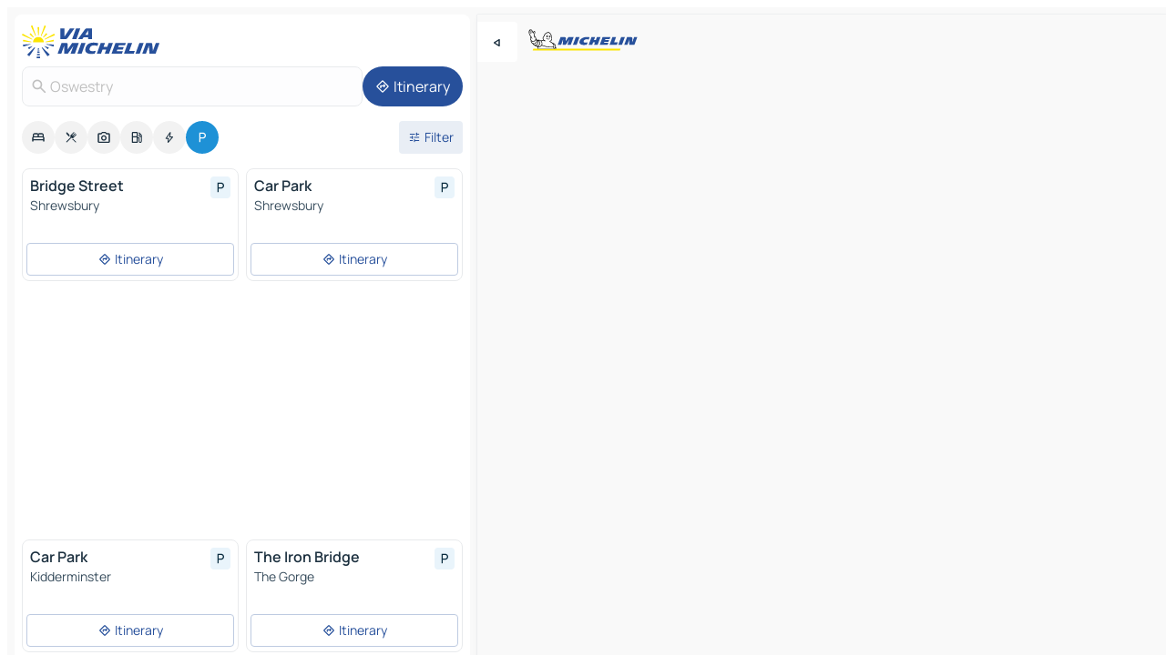

--- FILE ---
content_type: text/html
request_url: https://www.viamichelin.ie/maps/car-parks/united_kingdom/england/shropshire/oswestry-sy10_1
body_size: 16191
content:
<!doctype html>
<html lang="en">

<head>
	<meta charset="utf-8" />
	<meta name="viewport" content="width=device-width, initial-scale=1, maximum-scale=1, user-scalable=no" />
	<meta name="apple-itunes-app" content="app-id=443142682" />
	<!-- start app -->
	
		<link href="../../../../../_app/immutable/assets/vnd.D6Q4K2v3.css" rel="stylesheet">
		<link href="../../../../../_app/immutable/assets/lib.DKP5dDry.css" rel="stylesheet">
		<link href="../../../../../_app/immutable/assets/vnd.5Sg-tN0i.css" rel="stylesheet">
		<link href="../../../../../_app/immutable/assets/0.CEV3_88v.css" rel="stylesheet">
		<link href="../../../../../_app/immutable/assets/2.DTvqgUuk.css" rel="stylesheet">
		<link href="../../../../../_app/immutable/assets/10.BZFhgFJ2.css" rel="stylesheet"><!--1xg1a3p--><!--[!--><!--]--> <!--[--><!--[--><link rel="preconnect" href="https://map7.viamichelin.com"/> <link rel="dns-prefetch" href="https://map7.viamichelin.com"/><link rel="preconnect" href="https://map8.viamichelin.com"/> <link rel="dns-prefetch" href="https://map8.viamichelin.com"/><link rel="preconnect" href="https://map9.viamichelin.com"/> <link rel="dns-prefetch" href="https://map9.viamichelin.com"/><link rel="preconnect" href="https://sdk.privacy-center.org"/> <link rel="dns-prefetch" href="https://sdk.privacy-center.org"/><!--]--><!--]--> <!--[--><!--[--><!--]--><!--]--> <meta name="description" content="Find a car park in - Oswestry quickly with ViaMichelin. Precise geolocation of outdoor and indoor car parks in Oswestry on ViaMichelin maps. Online booking options."/> <meta property="og:type" content="website"/> <meta property="og:site_name" content="ViaMichelin"/> <!--[--><meta property="og:title" content="Parking in Oswestry - find a parking space - ViaMichelin"/><!--]--> <!--[--><meta property="og:description" content="Find a car park in - Oswestry quickly with ViaMichelin. Precise geolocation of outdoor and indoor car parks in Oswestry on ViaMichelin maps. Online booking options."/><!--]--> <!--[--><meta property="og:image" content="https://www.viamichelin.ie/_app/immutable/assets/logo-social.CPCa_Ogs.png"/><!--]--> <!--[!--><!--]--> <!--[--><link rel="alternate" href="https://www.viamichelin.at/karten-stadtplan/parkplatze/vereinigtes_konigreich/england/shropshire/oswestry-sy10_1" hreflang="de-at"/><link rel="alternate" href="https://fr.viamichelin.be/cartes-plans/parkings/royaume_uni/angleterre/shropshire/oswestry-sy10_1" hreflang="fr-be"/><link rel="alternate" href="https://nl.viamichelin.be/kaarten-plattegronden/parkings/verenigd_koninkrijk/engeland/shropshire/oswestry-sy10_1" hreflang="nl-be"/><link rel="alternate" href="https://de.viamichelin.ch/karten-stadtplan/parkplatze/vereinigtes_konigreich/england/shropshire/oswestry-sy10_1" hreflang="de-ch"/><link rel="alternate" href="https://fr.viamichelin.ch/cartes-plans/parkings/royaume_uni/angleterre/shropshire/oswestry-sy10_1" hreflang="fr-ch"/><link rel="alternate" href="https://it.viamichelin.ch/mappe-piantine/parcheggi/regno_unito/inghilterra/shropshire/oswestry-sy10_1" hreflang="it-ch"/><link rel="alternate" href="https://www.viamichelin.com/maps/car-parks/united_kingdom/england/shropshire/oswestry-sy10_1" hreflang="en"/><link rel="alternate" href="https://www.viamichelin.de/karten-stadtplan/parkplatze/vereinigtes_konigreich/england/shropshire/oswestry-sy10_1" hreflang="de"/><link rel="alternate" href="https://www.viamichelin.es/mapas-planos/aparcamientos/reino_unido/inglaterra/shropshire/oswestry-sy10_1" hreflang="es"/><link rel="alternate" href="https://www.viamichelin.fr/cartes-plans/parkings/royaume_uni/angleterre/shropshire/oswestry-sy10_1" hreflang="fr"/><link rel="alternate" href="https://www.viamichelin.it/mappe-piantine/parcheggi/regno_unito/inghilterra/shropshire/oswestry-sy10_1" hreflang="it"/><link rel="alternate" href="https://www.viamichelin.nl/kaarten-plattegronden/parkings/verenigd_koninkrijk/engeland/shropshire/oswestry-sy10_1" hreflang="nl"/><link rel="alternate" href="https://www.viamichelin.pt/mapas-plantas/estacionamento/reino_unido/inglaterra/shropshire/oswestry-sy10_1" hreflang="pt"/><link rel="alternate" href="https://www.viamichelin.co.uk/maps/car-parks/united_kingdom/england/shropshire/oswestry-sy10_1" hreflang="en-gb"/><link rel="next" href="https://www.viamichelin.ie/maps/car-parks/united_kingdom/england/shropshire/oswestry-sy10_1?page=2"/><!--]--> <!--[!--><!--]--><!----><title>Parking in Oswestry - find a parking space - ViaMichelin</title>
	<!-- end app -->

	<meta name="google-site-verification" content="uUQys5lIGZKyQwSAo_cVwUVb_d9x9tbE7jWS4drri-Q" />

	<link rel="icon" href="../../../../../favicon.png" />

	<!-- Start Consent -->
	<script nonce="06F/wUfUahKfsuLk1wqOMA==" id="spcloader" async fetchpriority="high" type="text/javascript"
		src="https://sdk.privacy-center.org/a1a55c7f-7f45-4e4b-80ac-b48e44c2fe99/loader.js?target=www.viamichelin.ie"></script>
	<script nonce="06F/wUfUahKfsuLk1wqOMA==" type="text/javascript" async>
			window.didomiOnReady = window.didomiOnReady || [];
			window.didomiEventListeners = window.didomiEventListeners || [];

			window.didomiEventListeners.push(
				{
					event: "notice.shown",
					listener() {
						const $link = document.querySelector(
							".didomi-notice-view-partners-link-in-text"
						);
						if (!$link) {
							return;
						}
						$link.removeAttribute("href");
						$link.addEventListener("click", () => {
							Didomi.preferences.show("vendors");
						});
					},
				},
				{
					event: "notice.clickagree",
					listener() {
						window.postMessage({ type: 'didomi_clickagree'})
					}
				}
			);

			window.didomiConfig = {
				user: {
					bots: {
						consentRequired: false,
					},
				},
				preferences: {
					showWhenConsentIsMissing: false,
				},
			};

			window.gdprAppliesGlobally = true;
			// prettier-ignore
			!function(){function t(e){if(!window.frames[e]){if(document.body&&document.body.firstChild){let a=document.body,n=document.createElement("iframe");n.style.display="none",n.name=e,n.title=e,a.insertBefore(n,a.firstChild)}else setTimeout(function(){t(e)},5)}}function e(t,e,a,n,i){function r(t,a,n,r){if("function"!=typeof n)return;window[e]||(window[e]=[]);let s=!1;i&&(s=i(t,r,n)),s||window[e].push({command:t,version:a,callback:n,parameter:r})}function s(e){if(!window[t]||!0!==window[t].stub||!e.data)return;let i="string"==typeof e.data,r;try{r=i?JSON.parse(e.data):e.data}catch(s){return}if(r[a]){let f=r[a];window[t](f.command,f.version,function(t,a){let r={};r[n]={returnValue:t,success:a,callId:f.callId},e.source.postMessage(i?JSON.stringify(r):r,"*")},f.parameter)}}r.stub=!0,r.stubVersion=2,"function"!=typeof window[t]&&(window[t]=r,window.addEventListener?window.addEventListener("message",s,!1):window.attachEvent("onmessage",s))}e("__uspapi","__uspapiBuffer","__uspapiCall","__uspapiReturn"),t("__uspapiLocator"),e("__tcfapi","__tcfapiBuffr","__tcl","__tcfapiReturn"),t("__tcfapiLocator")}();
		</script>
	<!-- End Consent -->

	<!-- Start Google tag manager -->
	<script src="https://www.googletagmanager.com/gtag/js?id=G-EXBFRD99FJ" defer type="didomi/javascript"
		nonce="06F/wUfUahKfsuLk1wqOMA==" fetchpriority="low"></script>
	<script nonce="06F/wUfUahKfsuLk1wqOMA==" type="text/javascript" defer>
			window.dataLayer = window.dataLayer || [];
			function gtag() {
				dataLayer.push(arguments);
			}
			gtag('js', new Date());
			gtag('config', 'G-EXBFRD99FJ', { send_page_view: false });
		</script>
	<!-- End Google tag manager -->
</head>

<body data-sveltekit-preload-data="hover" class="text-body">
	<div style="display: contents"><!--[--><!--[--><!----><!--[--><!--]--> <!--[--><!--[--><!----><div class="main-container bg-neutral-weak  svelte-9k52vj homepage" style="--bottomsheet-height-offset: -100px;"><div class="map svelte-9k52vj"><div class="h-full w-full md:shadow-smooth-block md:relative svelte-1kc9jmr" data-testid="map-container"><!--[!--><!--]--></div><!----> <!--[--><div class="absolute top-4 left-0 size-11 z-ontop hidden md:block"><button type="button" class="btn-filled-white btn-md rd-l-0 min-w-max"><!--[!--><!--[--><!----><span class="flex w-max size-3.5"><!--[--><!----><span class="icon-arrow-back-left inline-block"><!----></span><!----><!--]--><!----></span><!----><!--]--> <!--[!--><!--]--> <!--[!--><!--]--><!--]--> <!--[!--><!--]--></button><!----></div><!--]--> <img src="/_app/immutable/assets/vm-logo-bib-michelin.Dd_LzvJh.svg" alt="Michelin" class="absolute left-14 top-6 md:block hidden z-hover" height="24" width="120"/> <img height="32" width="126" src="/_app/immutable/assets/vm-logo-large.BEgj6SJ1.svg" alt="ViaMichelin" class="absolute-center-x top-2 md:hidden z-hover"/></div> <!--[!--><!--]--> <div class="slot-container md:p-2 md:pr-0 md:h-dvh printable svelte-9k52vj"><div class="md:overflow-hidden md:rd-2 md:h-dvh max-h-full printable"><div class="slot-wrapper h-full scrollbar-thin printable md:bg-neutral-weakest svelte-9k52vj"><!--[!--><!--]--> <!--[--><!--[--><!----><!--[--><!----><!--[!--><!----><div class="translate-slide-offset md:block svelte-5lb488" style="--slide-offset: 0px;"><img src="/_app/immutable/assets/vm-logo-bib-michelin.Dd_LzvJh.svg" alt="Michelin" class="absolute top-[var(--top)] right-[var(--right)] md:hidden" style="--top: -24px; --right: 8px;" height="24" width="120"/> <div><div><div class="searchtools w-full md:flex md:flex-wrap md:gap-4 md:bg-transparent md:px-2 md:pt-2  md:flex svelte-1kj4v11" data-testid="map-search-panel"><!--[!--><!--]--> <!--[--><div class="hidden md:block w-full"><header role="banner" class="flex items-center w-full py-1 justify-between md:py-0"><!--[!--><!--[--><a href="../../../../../" class="block py-1 pr-2 shrink-0" aria-label="Back to homepage" data-sveltekit-preload-data="tap"><img class="h-9 cover-left" src="/_app/immutable/assets/vm-logo-large.BEgj6SJ1.svg" alt="ViaMichelin" width="152" height="36"/></a><!--]--><!--]--> <!--[!--><!--[!--><!--]--><!--]--></header><!----></div><!--]--> <div class="flex gap-2 w-full md:p-0 md:bg-transparent border-coloredneutral-weakest rounded-full p-2"><div class="search relative w-full min-w-0  svelte-oeoh2d"><label for="address-search" class="text-sm"> <span class="input-container flex items-center p-2 w-full text-5 gap-1 rd-2 relative b-solid b-0.5 border-coloredneutral-weakest element-disabled bg-neutral-soft text-neutral svelte-xzp1b6"><!--[--><!----><span class="icon-search inline-block w-5 "><!----></span><!----><!--]--> <input type="text" id="address-search" class="input min-w-0 text-md text-coloredneutral b-0 flex-grow bg-transparent placeholder:text-neutral disabled:text-neutral svelte-xzp1b6" placeholder="Where are we going?" aria-label="Where are we going?" disabled autocomplete="off" value="Oswestry"/> <!--[!--><!--]--> <!--[!--><!--]--></span></label><!----> <ul class="results rd-2 absolute z-hover w-full m-0 mt-1 p-0 shadow-smooth-bottom-2 bg-neutral-weakest text-coloredneutral text-md svelte-oeoh2d" role="listbox" aria-label="Search results"><!--[!--><!--]--><!----> <!--[!--><!--]--> <!--[!--><!--[!--><!--]--><!--]--><!----></ul></div><!----> <!--[--><button type="button" aria-label="Itinerary" class="btn-filled-primary btn-md z-infront rounded-full min-w-max"><!--[!--><!--[--><!----><span class="flex w-max"><!--[--><!----><span class="icon-directions inline-block"><!----></span><!----><!--]--><!----></span><!----><!--]--> <!--[--><span class="ml-1">Itinerary</span><!--]--> <!--[!--><!--]--><!--]--> <!--[!--><!--]--></button><!--]--></div></div></div><!----></div></div> <div class="poi-container relative z-1 md:block bg-neutral-weakest md:bg-transparent svelte-5lb488"><button type="button" class="handle relative w-full p-4 rd-2 b-0 grid place-items-center bg-transparent md:hidden svelte-5lb488" style="height: 40px;"><span class="rd-2 w-20 h-2 bg-base-15"></span></button> <div class="mt-4"><div class="mb-2 px-2"><div class="flex justify-between flex-nowrap flex-row-reverse"><div class="grow-3 order-2"><div class="flex gap-1 flex-wrap" role="listbox" aria-multiselectable="true" aria-orientation="horizontal" aria-label="Points of interest"><!--[--><!--[!--><button type="button" role="option" title="Search Accommodations" aria-selected="false" aria-label="Search Accommodations" class="whitespace-nowrap flex justify-center items-center text-md gap-1 b-0 cursor-pointer rounded-full p-2.5 bg-neutral-soft hover:bg-coloredneutral-weak text-coloredneutral svelte-f2zwv4 aspect-ratio-1"><!--[!--><!--[--><!----><span class="flex w-max"><!--[--><!----><span class="icon-hotel inline-block"><!----></span><!----><!--]--><!----></span><!----><!--]--> <!--[!--><!--]--> <!--[!--><!--]--><!--]--></button><!--]--><!--[!--><button type="button" role="option" title="Search Restaurants" aria-selected="false" aria-label="Search Restaurants" class="whitespace-nowrap flex justify-center items-center text-md gap-1 b-0 cursor-pointer rounded-full p-2.5 bg-neutral-soft hover:bg-coloredneutral-weak text-coloredneutral svelte-f2zwv4 aspect-ratio-1"><!--[!--><!--[--><!----><span class="flex w-max"><!--[--><!----><span class="icon-restaurant inline-block"><!----></span><!----><!--]--><!----></span><!----><!--]--> <!--[!--><!--]--> <!--[!--><!--]--><!--]--></button><!--]--><!--[!--><button type="button" role="option" title="Search Tourism" aria-selected="false" aria-label="Search Tourism" class="whitespace-nowrap flex justify-center items-center text-md gap-1 b-0 cursor-pointer rounded-full p-2.5 bg-neutral-soft hover:bg-coloredneutral-weak text-coloredneutral svelte-f2zwv4 aspect-ratio-1"><!--[!--><!--[--><!----><span class="flex w-max"><!--[--><!----><span class="icon-tourism inline-block"><!----></span><!----><!--]--><!----></span><!----><!--]--> <!--[!--><!--]--> <!--[!--><!--]--><!--]--></button><!--]--><!--[!--><button type="button" role="option" title="Search Petrol stations" aria-selected="false" aria-label="Search Petrol stations" class="whitespace-nowrap flex justify-center items-center text-md gap-1 b-0 cursor-pointer rounded-full p-2.5 bg-neutral-soft hover:bg-coloredneutral-weak text-coloredneutral svelte-f2zwv4 aspect-ratio-1"><!--[!--><!--[--><!----><span class="flex w-max"><!--[--><!----><span class="icon-energy-pump inline-block"><!----></span><!----><!--]--><!----></span><!----><!--]--> <!--[!--><!--]--> <!--[!--><!--]--><!--]--></button><!--]--><!--[!--><button type="button" role="option" title="Search EV stations" aria-selected="false" aria-label="Search EV stations" class="whitespace-nowrap flex justify-center items-center text-md gap-1 b-0 cursor-pointer rounded-full p-2.5 bg-neutral-soft hover:bg-coloredneutral-weak text-coloredneutral svelte-f2zwv4 aspect-ratio-1"><!--[!--><!--[--><!----><span class="flex w-max"><!--[--><!----><span class="icon-flash inline-block"><!----></span><!----><!--]--><!----></span><!----><!--]--> <!--[!--><!--]--> <!--[!--><!--]--><!--]--></button><!--]--><!--[!--><button type="button" role="option" title="Search Car parks" aria-selected="true" aria-label="Search Car parks" class="whitespace-nowrap flex justify-center items-center text-md gap-1 b-0 cursor-pointer rounded-full p-2.5 bg-parking text-neutral-weakest hover:bg-parking-soft svelte-f2zwv4 aspect-ratio-1"><!--[!--><!--[--><!----><span class="flex w-max"><!--[--><!----><span class="icon-parking inline-block"><!----></span><!----><!--]--><!----></span><!----><!--]--> <!--[!--><!--]--> <!--[!--><!--]--><!--]--></button><!--]--><!--]--></div><!----></div> <!--[--><div class="ml-2 relative order-1"><button type="button" aria-label="Open filters" class="btn-filled-light btn-sm relative filter-button min-w-max"><!--[!--><!--[--><!----><span class="flex w-max"><!--[--><!----><span class="icon-tune inline-block"><!----></span><!----><!--]--><!----></span><!----><!--]--> <!--[--><span class="ml-1">Filter</span><!--]--> <!--[!--><!--]--><!--]--> <!--[--><!--[!--><!--]--><!----><!--]--></button><!----></div><!--]--></div> <div class="date-range-picker-container min-w-0 w-full order--1 mt-2"><div class="flex items-start gap-2"><!--[!--><!--]--></div></div></div><!----> <!--[!--><!--]--> <!--[--><ul data-testid="poilist" class="container m-0 px-2 grid svelte-1qh5ik5"><!--[!--><!--[--><!--[!--><!----><!--[--><!----><li data-testid="poi-card-0" data-category="parking" class="poi-card xs grid text-body border-coloredneutral-weakest bg-neutral-weakest hover:border-transparent border-1 border-solid rd-2 relative with-shadow vertical svelte-1ci3g67" role="none"><a href="?bounds=-3.235575~52.306272~-2.2329~52.998413&amp;itinerary=&amp;poiCategories=20&amp;selectedAddress=%7B%22address%22%3A%22Oswestry%22%2C%22city%22%3A%22Oswestry%22%2C%22coordinates%22%3A%7B%22lat%22%3A52.8599163%2C%22lng%22%3A-3.053678%7D%2C%22countryCode%22%3A%22GBR%22%2C%22region%22%3A%22England%22%2C%22zipCode%22%3A%22SY10+1%22%2C%22entityType%22%3A%22CITY%22%2C%22boundsSync%22%3Atrue%7D&amp;selectedPoi=02483dd3ab2f~PARKING&amp;withCaravan=false" class="decoration-none flex flex-col " data-sveltekit-preload-data="tap"><!--[!--><!--]--> <div class="pt-2 px-2 pb-0 grid h-max"><!--[--><!--[--><!--[--><div class="inline-flex justify-between w-full min-w-0 text-body text-md font-600 gap-x-0.5 text-coloredneutral"><span data-testid="card-title" class="pb-0.5 clamp-lines-2">Bridge Street</span> <!--[--><div class="flex items-center justify-center w-max shrink-0  rd-1 p-0.75 bg-parking-weakest text-parking-strongest h-6 w-6 svelte-snfjjm"><!--[!--><!--[!--><!--[!--><!--]--> <!--[!--><!--]--> <!--[--><!----><div class="flex w-max"><!--[--><!----><div class="icon-parking inline-block"><!----></div><!----><!--]--><!----></div><!----><!--]--><!--]--><!--]--></div><!--]--></div><!--]--><!--]--> <!--[!--><!--]--> <!--[--><span class="truncate font-400 text-sm text-coloredneutral-soft p-be-1px">Shrewsbury</span><!--]--> <!--[!--><!--]--> <!--[!--><!--]--> <!--[!--><!--]--> <!--[!--><!--]--><!--]--></div><!----></a> <div class="button-wrapper p-1 p-bs-3px"><!--[!--><!--[!--><button type="button" class="btn-outline-light btn-sm w-full overflow-hidden"><!--[!--><!--[--><!----><span class="flex w-max"><!--[--><!----><span class="icon-directions inline-block"><!----></span><!----><!--]--><!----></span><!----><!--]--> <!--[--><span class="ml-1 undefined text-wrap-balance">Itinerary</span><!--]--> <!--[!--><!--]--><!--]--> <!--[!--><!--]--></button><!--]--><!--]--></div><!----><!----></li><!----><!--]--><!----><!--]--><!--[!--><!----><!--[--><!----><li data-testid="poi-card-1" data-category="parking" class="poi-card xs grid text-body border-coloredneutral-weakest bg-neutral-weakest hover:border-transparent border-1 border-solid rd-2 relative with-shadow vertical svelte-1ci3g67" role="none"><a href="?bounds=-3.235575~52.306272~-2.2329~52.998413&amp;itinerary=&amp;poiCategories=20&amp;selectedAddress=%7B%22address%22%3A%22Oswestry%22%2C%22city%22%3A%22Oswestry%22%2C%22coordinates%22%3A%7B%22lat%22%3A52.8599163%2C%22lng%22%3A-3.053678%7D%2C%22countryCode%22%3A%22GBR%22%2C%22region%22%3A%22England%22%2C%22zipCode%22%3A%22SY10+1%22%2C%22entityType%22%3A%22CITY%22%2C%22boundsSync%22%3Atrue%7D&amp;selectedPoi=03761ba920e2~PARKING&amp;withCaravan=false" class="decoration-none flex flex-col " data-sveltekit-preload-data="tap"><!--[!--><!--]--> <div class="pt-2 px-2 pb-0 grid h-max"><!--[--><!--[--><!--[--><div class="inline-flex justify-between w-full min-w-0 text-body text-md font-600 gap-x-0.5 text-coloredneutral"><span data-testid="card-title" class="pb-0.5 clamp-lines-2">Car Park</span> <!--[--><div class="flex items-center justify-center w-max shrink-0  rd-1 p-0.75 bg-parking-weakest text-parking-strongest h-6 w-6 svelte-snfjjm"><!--[!--><!--[!--><!--[!--><!--]--> <!--[!--><!--]--> <!--[--><!----><div class="flex w-max"><!--[--><!----><div class="icon-parking inline-block"><!----></div><!----><!--]--><!----></div><!----><!--]--><!--]--><!--]--></div><!--]--></div><!--]--><!--]--> <!--[!--><!--]--> <!--[--><span class="truncate font-400 text-sm text-coloredneutral-soft p-be-1px">Shrewsbury</span><!--]--> <!--[!--><!--]--> <!--[!--><!--]--> <!--[!--><!--]--> <!--[!--><!--]--><!--]--></div><!----></a> <div class="button-wrapper p-1 p-bs-3px"><!--[!--><!--[!--><button type="button" class="btn-outline-light btn-sm w-full overflow-hidden"><!--[!--><!--[--><!----><span class="flex w-max"><!--[--><!----><span class="icon-directions inline-block"><!----></span><!----><!--]--><!----></span><!----><!--]--> <!--[--><span class="ml-1 undefined text-wrap-balance">Itinerary</span><!--]--> <!--[!--><!--]--><!--]--> <!--[!--><!--]--></button><!--]--><!--]--></div><!----><!----></li><!----><!--]--><!----><!--]--><!--[--><li class="flex justify-center ad"><!----><div class="flex items-center justify-center relative h-70 w-75"><!----><div id="div-gpt-ad-mpu_haut" class="ad size-full max-h-[var(--height)] max-w-[var(--width)] overflow-hidden md:max-h-[var(--md-height)] md:max-w-[var(--md-width)] div-gpt-ad-mpu_haut svelte-15hg1g9" style=" --width:300px; --height:250px; --md-width:300px; --md-height:250px; " data-testid="ad-poi-list"></div><!----><!----></div><!----></li><!--]--><!--[!--><!----><!--[--><!----><li data-testid="poi-card-3" data-category="parking" class="poi-card xs grid text-body border-coloredneutral-weakest bg-neutral-weakest hover:border-transparent border-1 border-solid rd-2 relative with-shadow vertical svelte-1ci3g67" role="none"><a href="?bounds=-3.235575~52.306272~-2.2329~52.998413&amp;itinerary=&amp;poiCategories=20&amp;selectedAddress=%7B%22address%22%3A%22Oswestry%22%2C%22city%22%3A%22Oswestry%22%2C%22coordinates%22%3A%7B%22lat%22%3A52.8599163%2C%22lng%22%3A-3.053678%7D%2C%22countryCode%22%3A%22GBR%22%2C%22region%22%3A%22England%22%2C%22zipCode%22%3A%22SY10+1%22%2C%22entityType%22%3A%22CITY%22%2C%22boundsSync%22%3Atrue%7D&amp;selectedPoi=04dd31263b1b~PARKING&amp;withCaravan=false" class="decoration-none flex flex-col " data-sveltekit-preload-data="tap"><!--[!--><!--]--> <div class="pt-2 px-2 pb-0 grid h-max"><!--[--><!--[--><!--[--><div class="inline-flex justify-between w-full min-w-0 text-body text-md font-600 gap-x-0.5 text-coloredneutral"><span data-testid="card-title" class="pb-0.5 clamp-lines-2">Car Park</span> <!--[--><div class="flex items-center justify-center w-max shrink-0  rd-1 p-0.75 bg-parking-weakest text-parking-strongest h-6 w-6 svelte-snfjjm"><!--[!--><!--[!--><!--[!--><!--]--> <!--[!--><!--]--> <!--[--><!----><div class="flex w-max"><!--[--><!----><div class="icon-parking inline-block"><!----></div><!----><!--]--><!----></div><!----><!--]--><!--]--><!--]--></div><!--]--></div><!--]--><!--]--> <!--[!--><!--]--> <!--[--><span class="truncate font-400 text-sm text-coloredneutral-soft p-be-1px">Kidderminster</span><!--]--> <!--[!--><!--]--> <!--[!--><!--]--> <!--[!--><!--]--> <!--[!--><!--]--><!--]--></div><!----></a> <div class="button-wrapper p-1 p-bs-3px"><!--[!--><!--[!--><button type="button" class="btn-outline-light btn-sm w-full overflow-hidden"><!--[!--><!--[--><!----><span class="flex w-max"><!--[--><!----><span class="icon-directions inline-block"><!----></span><!----><!--]--><!----></span><!----><!--]--> <!--[--><span class="ml-1 undefined text-wrap-balance">Itinerary</span><!--]--> <!--[!--><!--]--><!--]--> <!--[!--><!--]--></button><!--]--><!--]--></div><!----><!----></li><!----><!--]--><!----><!--]--><!--[!--><!----><!--[--><!----><li data-testid="poi-card-4" data-category="parking" class="poi-card xs grid text-body border-coloredneutral-weakest bg-neutral-weakest hover:border-transparent border-1 border-solid rd-2 relative with-shadow vertical svelte-1ci3g67" role="none"><a href="?bounds=-3.235575~52.306272~-2.2329~52.998413&amp;itinerary=&amp;poiCategories=20&amp;selectedAddress=%7B%22address%22%3A%22Oswestry%22%2C%22city%22%3A%22Oswestry%22%2C%22coordinates%22%3A%7B%22lat%22%3A52.8599163%2C%22lng%22%3A-3.053678%7D%2C%22countryCode%22%3A%22GBR%22%2C%22region%22%3A%22England%22%2C%22zipCode%22%3A%22SY10+1%22%2C%22entityType%22%3A%22CITY%22%2C%22boundsSync%22%3Atrue%7D&amp;selectedPoi=122539378663~PARKING&amp;withCaravan=false" class="decoration-none flex flex-col " data-sveltekit-preload-data="tap"><!--[!--><!--]--> <div class="pt-2 px-2 pb-0 grid h-max"><!--[--><!--[--><!--[--><div class="inline-flex justify-between w-full min-w-0 text-body text-md font-600 gap-x-0.5 text-coloredneutral"><span data-testid="card-title" class="pb-0.5 clamp-lines-2">The Iron Bridge</span> <!--[--><div class="flex items-center justify-center w-max shrink-0  rd-1 p-0.75 bg-parking-weakest text-parking-strongest h-6 w-6 svelte-snfjjm"><!--[!--><!--[!--><!--[!--><!--]--> <!--[!--><!--]--> <!--[--><!----><div class="flex w-max"><!--[--><!----><div class="icon-parking inline-block"><!----></div><!----><!--]--><!----></div><!----><!--]--><!--]--><!--]--></div><!--]--></div><!--]--><!--]--> <!--[!--><!--]--> <!--[--><span class="truncate font-400 text-sm text-coloredneutral-soft p-be-1px">The Gorge</span><!--]--> <!--[!--><!--]--> <!--[!--><!--]--> <!--[!--><!--]--> <!--[!--><!--]--><!--]--></div><!----></a> <div class="button-wrapper p-1 p-bs-3px"><!--[!--><!--[!--><button type="button" class="btn-outline-light btn-sm w-full overflow-hidden"><!--[!--><!--[--><!----><span class="flex w-max"><!--[--><!----><span class="icon-directions inline-block"><!----></span><!----><!--]--><!----></span><!----><!--]--> <!--[--><span class="ml-1 undefined text-wrap-balance">Itinerary</span><!--]--> <!--[!--><!--]--><!--]--> <!--[!--><!--]--></button><!--]--><!--]--></div><!----><!----></li><!----><!--]--><!----><!--]--><!--[!--><!----><!--[--><!----><li data-testid="poi-card-5" data-category="parking" class="poi-card xs grid text-body border-coloredneutral-weakest bg-neutral-weakest hover:border-transparent border-1 border-solid rd-2 relative with-shadow vertical svelte-1ci3g67" role="none"><a href="?bounds=-3.235575~52.306272~-2.2329~52.998413&amp;itinerary=&amp;poiCategories=20&amp;selectedAddress=%7B%22address%22%3A%22Oswestry%22%2C%22city%22%3A%22Oswestry%22%2C%22coordinates%22%3A%7B%22lat%22%3A52.8599163%2C%22lng%22%3A-3.053678%7D%2C%22countryCode%22%3A%22GBR%22%2C%22region%22%3A%22England%22%2C%22zipCode%22%3A%22SY10+1%22%2C%22entityType%22%3A%22CITY%22%2C%22boundsSync%22%3Atrue%7D&amp;selectedPoi=1e03e8cbc21c~PARKING&amp;withCaravan=false" class="decoration-none flex flex-col " data-sveltekit-preload-data="tap"><!--[!--><!--]--> <div class="pt-2 px-2 pb-0 grid h-max"><!--[--><!--[--><!--[--><div class="inline-flex justify-between w-full min-w-0 text-body text-md font-600 gap-x-0.5 text-coloredneutral"><span data-testid="card-title" class="pb-0.5 clamp-lines-2">Car Park</span> <!--[--><div class="flex items-center justify-center w-max shrink-0  rd-1 p-0.75 bg-parking-weakest text-parking-strongest h-6 w-6 svelte-snfjjm"><!--[!--><!--[!--><!--[!--><!--]--> <!--[!--><!--]--> <!--[--><!----><div class="flex w-max"><!--[--><!----><div class="icon-parking inline-block"><!----></div><!----><!--]--><!----></div><!----><!--]--><!--]--><!--]--></div><!--]--></div><!--]--><!--]--> <!--[!--><!--]--> <!--[--><span class="truncate font-400 text-sm text-coloredneutral-soft p-be-1px">Wellington</span><!--]--> <!--[!--><!--]--> <!--[!--><!--]--> <!--[!--><!--]--> <!--[!--><!--]--><!--]--></div><!----></a> <div class="button-wrapper p-1 p-bs-3px"><!--[!--><!--[!--><button type="button" class="btn-outline-light btn-sm w-full overflow-hidden"><!--[!--><!--[--><!----><span class="flex w-max"><!--[--><!----><span class="icon-directions inline-block"><!----></span><!----><!--]--><!----></span><!----><!--]--> <!--[--><span class="ml-1 undefined text-wrap-balance">Itinerary</span><!--]--> <!--[!--><!--]--><!--]--> <!--[!--><!--]--></button><!--]--><!--]--></div><!----><!----></li><!----><!--]--><!----><!--]--><!--[!--><!----><!--[--><!----><li data-testid="poi-card-6" data-category="parking" class="poi-card xs grid text-body border-coloredneutral-weakest bg-neutral-weakest hover:border-transparent border-1 border-solid rd-2 relative with-shadow vertical svelte-1ci3g67" role="none"><a href="?bounds=-3.235575~52.306272~-2.2329~52.998413&amp;itinerary=&amp;poiCategories=20&amp;selectedAddress=%7B%22address%22%3A%22Oswestry%22%2C%22city%22%3A%22Oswestry%22%2C%22coordinates%22%3A%7B%22lat%22%3A52.8599163%2C%22lng%22%3A-3.053678%7D%2C%22countryCode%22%3A%22GBR%22%2C%22region%22%3A%22England%22%2C%22zipCode%22%3A%22SY10+1%22%2C%22entityType%22%3A%22CITY%22%2C%22boundsSync%22%3Atrue%7D&amp;selectedPoi=20aa14539220~PARKING&amp;withCaravan=false" class="decoration-none flex flex-col " data-sveltekit-preload-data="tap"><!--[!--><!--]--> <div class="pt-2 px-2 pb-0 grid h-max"><!--[--><!--[--><!--[--><div class="inline-flex justify-between w-full min-w-0 text-body text-md font-600 gap-x-0.5 text-coloredneutral"><span data-testid="card-title" class="pb-0.5 clamp-lines-2">Car Park</span> <!--[--><div class="flex items-center justify-center w-max shrink-0  rd-1 p-0.75 bg-parking-weakest text-parking-strongest h-6 w-6 svelte-snfjjm"><!--[!--><!--[!--><!--[!--><!--]--> <!--[!--><!--]--> <!--[--><!----><div class="flex w-max"><!--[--><!----><div class="icon-parking inline-block"><!----></div><!----><!--]--><!----></div><!----><!--]--><!--]--><!--]--></div><!--]--></div><!--]--><!--]--> <!--[!--><!--]--> <!--[--><span class="truncate font-400 text-sm text-coloredneutral-soft p-be-1px">Oswestry</span><!--]--> <!--[!--><!--]--> <!--[!--><!--]--> <!--[!--><!--]--> <!--[!--><!--]--><!--]--></div><!----></a> <div class="button-wrapper p-1 p-bs-3px"><!--[!--><!--[!--><button type="button" class="btn-outline-light btn-sm w-full overflow-hidden"><!--[!--><!--[--><!----><span class="flex w-max"><!--[--><!----><span class="icon-directions inline-block"><!----></span><!----><!--]--><!----></span><!----><!--]--> <!--[--><span class="ml-1 undefined text-wrap-balance">Itinerary</span><!--]--> <!--[!--><!--]--><!--]--> <!--[!--><!--]--></button><!--]--><!--]--></div><!----><!----></li><!----><!--]--><!----><!--]--><!--[!--><!----><!--[--><!----><li data-testid="poi-card-7" data-category="parking" class="poi-card xs grid text-body border-coloredneutral-weakest bg-neutral-weakest hover:border-transparent border-1 border-solid rd-2 relative with-shadow vertical svelte-1ci3g67" role="none"><a href="?bounds=-3.235575~52.306272~-2.2329~52.998413&amp;itinerary=&amp;poiCategories=20&amp;selectedAddress=%7B%22address%22%3A%22Oswestry%22%2C%22city%22%3A%22Oswestry%22%2C%22coordinates%22%3A%7B%22lat%22%3A52.8599163%2C%22lng%22%3A-3.053678%7D%2C%22countryCode%22%3A%22GBR%22%2C%22region%22%3A%22England%22%2C%22zipCode%22%3A%22SY10+1%22%2C%22entityType%22%3A%22CITY%22%2C%22boundsSync%22%3Atrue%7D&amp;selectedPoi=291fb8a1a561~PARKING&amp;withCaravan=false" class="decoration-none flex flex-col " data-sveltekit-preload-data="tap"><!--[!--><!--]--> <div class="pt-2 px-2 pb-0 grid h-max"><!--[--><!--[--><!--[--><div class="inline-flex justify-between w-full min-w-0 text-body text-md font-600 gap-x-0.5 text-coloredneutral"><span data-testid="card-title" class="pb-0.5 clamp-lines-2">Car Park</span> <!--[--><div class="flex items-center justify-center w-max shrink-0  rd-1 p-0.75 bg-parking-weakest text-parking-strongest h-6 w-6 svelte-snfjjm"><!--[!--><!--[!--><!--[!--><!--]--> <!--[!--><!--]--> <!--[--><!----><div class="flex w-max"><!--[--><!----><div class="icon-parking inline-block"><!----></div><!----><!--]--><!----></div><!----><!--]--><!--]--><!--]--></div><!--]--></div><!--]--><!--]--> <!--[!--><!--]--> <!--[--><span class="truncate font-400 text-sm text-coloredneutral-soft p-be-1px">Ludlow</span><!--]--> <!--[!--><!--]--> <!--[!--><!--]--> <!--[!--><!--]--> <!--[!--><!--]--><!--]--></div><!----></a> <div class="button-wrapper p-1 p-bs-3px"><!--[!--><!--[!--><button type="button" class="btn-outline-light btn-sm w-full overflow-hidden"><!--[!--><!--[--><!----><span class="flex w-max"><!--[--><!----><span class="icon-directions inline-block"><!----></span><!----><!--]--><!----></span><!----><!--]--> <!--[--><span class="ml-1 undefined text-wrap-balance">Itinerary</span><!--]--> <!--[!--><!--]--><!--]--> <!--[!--><!--]--></button><!--]--><!--]--></div><!----><!----></li><!----><!--]--><!----><!--]--><!--[!--><!----><!--[--><!----><li data-testid="poi-card-8" data-category="parking" class="poi-card xs grid text-body border-coloredneutral-weakest bg-neutral-weakest hover:border-transparent border-1 border-solid rd-2 relative with-shadow vertical svelte-1ci3g67" role="none"><a href="?bounds=-3.235575~52.306272~-2.2329~52.998413&amp;itinerary=&amp;poiCategories=20&amp;selectedAddress=%7B%22address%22%3A%22Oswestry%22%2C%22city%22%3A%22Oswestry%22%2C%22coordinates%22%3A%7B%22lat%22%3A52.8599163%2C%22lng%22%3A-3.053678%7D%2C%22countryCode%22%3A%22GBR%22%2C%22region%22%3A%22England%22%2C%22zipCode%22%3A%22SY10+1%22%2C%22entityType%22%3A%22CITY%22%2C%22boundsSync%22%3Atrue%7D&amp;selectedPoi=2ac02ee59d5d~PARKING&amp;withCaravan=false" class="decoration-none flex flex-col " data-sveltekit-preload-data="tap"><!--[!--><!--]--> <div class="pt-2 px-2 pb-0 grid h-max"><!--[--><!--[--><!--[--><div class="inline-flex justify-between w-full min-w-0 text-body text-md font-600 gap-x-0.5 text-coloredneutral"><span data-testid="card-title" class="pb-0.5 clamp-lines-2">Car Park</span> <!--[--><div class="flex items-center justify-center w-max shrink-0  rd-1 p-0.75 bg-parking-weakest text-parking-strongest h-6 w-6 svelte-snfjjm"><!--[!--><!--[!--><!--[!--><!--]--> <!--[!--><!--]--> <!--[--><!----><div class="flex w-max"><!--[--><!----><div class="icon-parking inline-block"><!----></div><!----><!--]--><!----></div><!----><!--]--><!--]--><!--]--></div><!--]--></div><!--]--><!--]--> <!--[!--><!--]--> <!--[--><span class="truncate font-400 text-sm text-coloredneutral-soft p-be-1px">Shrewsbury</span><!--]--> <!--[!--><!--]--> <!--[!--><!--]--> <!--[!--><!--]--> <!--[!--><!--]--><!--]--></div><!----></a> <div class="button-wrapper p-1 p-bs-3px"><!--[!--><!--[!--><button type="button" class="btn-outline-light btn-sm w-full overflow-hidden"><!--[!--><!--[--><!----><span class="flex w-max"><!--[--><!----><span class="icon-directions inline-block"><!----></span><!----><!--]--><!----></span><!----><!--]--> <!--[--><span class="ml-1 undefined text-wrap-balance">Itinerary</span><!--]--> <!--[!--><!--]--><!--]--> <!--[!--><!--]--></button><!--]--><!--]--></div><!----><!----></li><!----><!--]--><!----><!--]--><!--[!--><!----><!--[--><!----><li data-testid="poi-card-9" data-category="parking" class="poi-card xs grid text-body border-coloredneutral-weakest bg-neutral-weakest hover:border-transparent border-1 border-solid rd-2 relative with-shadow vertical svelte-1ci3g67" role="none"><a href="?bounds=-3.235575~52.306272~-2.2329~52.998413&amp;itinerary=&amp;poiCategories=20&amp;selectedAddress=%7B%22address%22%3A%22Oswestry%22%2C%22city%22%3A%22Oswestry%22%2C%22coordinates%22%3A%7B%22lat%22%3A52.8599163%2C%22lng%22%3A-3.053678%7D%2C%22countryCode%22%3A%22GBR%22%2C%22region%22%3A%22England%22%2C%22zipCode%22%3A%22SY10+1%22%2C%22entityType%22%3A%22CITY%22%2C%22boundsSync%22%3Atrue%7D&amp;selectedPoi=38185d99d8ac~PARKING&amp;withCaravan=false" class="decoration-none flex flex-col " data-sveltekit-preload-data="tap"><!--[!--><!--]--> <div class="pt-2 px-2 pb-0 grid h-max"><!--[--><!--[--><!--[--><div class="inline-flex justify-between w-full min-w-0 text-body text-md font-600 gap-x-0.5 text-coloredneutral"><span data-testid="card-title" class="pb-0.5 clamp-lines-2">Sommerfeld Road</span> <!--[--><div class="flex items-center justify-center w-max shrink-0  rd-1 p-0.75 bg-parking-weakest text-parking-strongest h-6 w-6 svelte-snfjjm"><!--[!--><!--[!--><!--[!--><!--]--> <!--[!--><!--]--> <!--[--><!----><div class="flex w-max"><!--[--><!----><div class="icon-parking inline-block"><!----></div><!----><!--]--><!----></div><!----><!--]--><!--]--><!--]--></div><!--]--></div><!--]--><!--]--> <!--[!--><!--]--> <!--[--><span class="truncate font-400 text-sm text-coloredneutral-soft p-be-1px">Hadley</span><!--]--> <!--[!--><!--]--> <!--[!--><!--]--> <!--[!--><!--]--> <!--[!--><!--]--><!--]--></div><!----></a> <div class="button-wrapper p-1 p-bs-3px"><!--[!--><!--[!--><button type="button" class="btn-outline-light btn-sm w-full overflow-hidden"><!--[!--><!--[--><!----><span class="flex w-max"><!--[--><!----><span class="icon-directions inline-block"><!----></span><!----><!--]--><!----></span><!----><!--]--> <!--[--><span class="ml-1 undefined text-wrap-balance">Itinerary</span><!--]--> <!--[!--><!--]--><!--]--> <!--[!--><!--]--></button><!--]--><!--]--></div><!----><!----></li><!----><!--]--><!----><!--]--><!--[!--><!----><!--[--><!----><li data-testid="poi-card-10" data-category="parking" class="poi-card xs grid text-body border-coloredneutral-weakest bg-neutral-weakest hover:border-transparent border-1 border-solid rd-2 relative with-shadow vertical svelte-1ci3g67" role="none"><a href="?bounds=-3.235575~52.306272~-2.2329~52.998413&amp;itinerary=&amp;poiCategories=20&amp;selectedAddress=%7B%22address%22%3A%22Oswestry%22%2C%22city%22%3A%22Oswestry%22%2C%22coordinates%22%3A%7B%22lat%22%3A52.8599163%2C%22lng%22%3A-3.053678%7D%2C%22countryCode%22%3A%22GBR%22%2C%22region%22%3A%22England%22%2C%22zipCode%22%3A%22SY10+1%22%2C%22entityType%22%3A%22CITY%22%2C%22boundsSync%22%3Atrue%7D&amp;selectedPoi=3ed1241a0476~PARKING&amp;withCaravan=false" class="decoration-none flex flex-col " data-sveltekit-preload-data="tap"><!--[!--><!--]--> <div class="pt-2 px-2 pb-0 grid h-max"><!--[--><!--[--><!--[--><div class="inline-flex justify-between w-full min-w-0 text-body text-md font-600 gap-x-0.5 text-coloredneutral"><span data-testid="card-title" class="pb-0.5 clamp-lines-2">Car Park</span> <!--[--><div class="flex items-center justify-center w-max shrink-0  rd-1 p-0.75 bg-parking-weakest text-parking-strongest h-6 w-6 svelte-snfjjm"><!--[!--><!--[!--><!--[!--><!--]--> <!--[!--><!--]--> <!--[--><!----><div class="flex w-max"><!--[--><!----><div class="icon-parking inline-block"><!----></div><!----><!--]--><!----></div><!----><!--]--><!--]--><!--]--></div><!--]--></div><!--]--><!--]--> <!--[!--><!--]--> <!--[--><span class="truncate font-400 text-sm text-coloredneutral-soft p-be-1px">Shrewsbury</span><!--]--> <!--[!--><!--]--> <!--[!--><!--]--> <!--[!--><!--]--> <!--[!--><!--]--><!--]--></div><!----></a> <div class="button-wrapper p-1 p-bs-3px"><!--[!--><!--[!--><button type="button" class="btn-outline-light btn-sm w-full overflow-hidden"><!--[!--><!--[--><!----><span class="flex w-max"><!--[--><!----><span class="icon-directions inline-block"><!----></span><!----><!--]--><!----></span><!----><!--]--> <!--[--><span class="ml-1 undefined text-wrap-balance">Itinerary</span><!--]--> <!--[!--><!--]--><!--]--> <!--[!--><!--]--></button><!--]--><!--]--></div><!----><!----></li><!----><!--]--><!----><!--]--><!--[!--><!----><!--[--><!----><li data-testid="poi-card-11" data-category="parking" class="poi-card xs grid text-body border-coloredneutral-weakest bg-neutral-weakest hover:border-transparent border-1 border-solid rd-2 relative with-shadow vertical svelte-1ci3g67" role="none"><a href="?bounds=-3.235575~52.306272~-2.2329~52.998413&amp;itinerary=&amp;poiCategories=20&amp;selectedAddress=%7B%22address%22%3A%22Oswestry%22%2C%22city%22%3A%22Oswestry%22%2C%22coordinates%22%3A%7B%22lat%22%3A52.8599163%2C%22lng%22%3A-3.053678%7D%2C%22countryCode%22%3A%22GBR%22%2C%22region%22%3A%22England%22%2C%22zipCode%22%3A%22SY10+1%22%2C%22entityType%22%3A%22CITY%22%2C%22boundsSync%22%3Atrue%7D&amp;selectedPoi=3f323169ded5~PARKING&amp;withCaravan=false" class="decoration-none flex flex-col " data-sveltekit-preload-data="tap"><!--[!--><!--]--> <div class="pt-2 px-2 pb-0 grid h-max"><!--[--><!--[--><!--[--><div class="inline-flex justify-between w-full min-w-0 text-body text-md font-600 gap-x-0.5 text-coloredneutral"><span data-testid="card-title" class="pb-0.5 clamp-lines-2">Raven Meadows</span> <!--[--><div class="flex items-center justify-center w-max shrink-0  rd-1 p-0.75 bg-parking-weakest text-parking-strongest h-6 w-6 svelte-snfjjm"><!--[!--><!--[!--><!--[!--><!--]--> <!--[!--><!--]--> <!--[--><!----><div class="flex w-max"><!--[--><!----><div class="icon-parking inline-block"><!----></div><!----><!--]--><!----></div><!----><!--]--><!--]--><!--]--></div><!--]--></div><!--]--><!--]--> <!--[!--><!--]--> <!--[--><span class="truncate font-400 text-sm text-coloredneutral-soft p-be-1px">Shrewsbury</span><!--]--> <!--[!--><!--]--> <!--[!--><!--]--> <!--[!--><!--]--> <!--[!--><!--]--><!--]--></div><!----></a> <div class="button-wrapper p-1 p-bs-3px"><!--[!--><!--[!--><button type="button" class="btn-outline-light btn-sm w-full overflow-hidden"><!--[!--><!--[--><!----><span class="flex w-max"><!--[--><!----><span class="icon-directions inline-block"><!----></span><!----><!--]--><!----></span><!----><!--]--> <!--[--><span class="ml-1 undefined text-wrap-balance">Itinerary</span><!--]--> <!--[!--><!--]--><!--]--> <!--[!--><!--]--></button><!--]--><!--]--></div><!----><!----></li><!----><!--]--><!----><!--]--><!--[!--><!----><!--[--><!----><li data-testid="poi-card-12" data-category="parking" class="poi-card xs grid text-body border-coloredneutral-weakest bg-neutral-weakest hover:border-transparent border-1 border-solid rd-2 relative with-shadow vertical svelte-1ci3g67" role="none"><a href="?bounds=-3.235575~52.306272~-2.2329~52.998413&amp;itinerary=&amp;poiCategories=20&amp;selectedAddress=%7B%22address%22%3A%22Oswestry%22%2C%22city%22%3A%22Oswestry%22%2C%22coordinates%22%3A%7B%22lat%22%3A52.8599163%2C%22lng%22%3A-3.053678%7D%2C%22countryCode%22%3A%22GBR%22%2C%22region%22%3A%22England%22%2C%22zipCode%22%3A%22SY10+1%22%2C%22entityType%22%3A%22CITY%22%2C%22boundsSync%22%3Atrue%7D&amp;selectedPoi=450075bc0367~PARKING&amp;withCaravan=false" class="decoration-none flex flex-col " data-sveltekit-preload-data="tap"><!--[!--><!--]--> <div class="pt-2 px-2 pb-0 grid h-max"><!--[--><!--[--><!--[--><div class="inline-flex justify-between w-full min-w-0 text-body text-md font-600 gap-x-0.5 text-coloredneutral"><span data-testid="card-title" class="pb-0.5 clamp-lines-2">Wyle Cop</span> <!--[--><div class="flex items-center justify-center w-max shrink-0  rd-1 p-0.75 bg-parking-weakest text-parking-strongest h-6 w-6 svelte-snfjjm"><!--[!--><!--[!--><!--[!--><!--]--> <!--[!--><!--]--> <!--[--><!----><div class="flex w-max"><!--[--><!----><div class="icon-parking inline-block"><!----></div><!----><!--]--><!----></div><!----><!--]--><!--]--><!--]--></div><!--]--></div><!--]--><!--]--> <!--[!--><!--]--> <!--[--><span class="truncate font-400 text-sm text-coloredneutral-soft p-be-1px">Shrewsbury</span><!--]--> <!--[!--><!--]--> <!--[!--><!--]--> <!--[!--><!--]--> <!--[!--><!--]--><!--]--></div><!----></a> <div class="button-wrapper p-1 p-bs-3px"><!--[!--><!--[!--><button type="button" class="btn-outline-light btn-sm w-full overflow-hidden"><!--[!--><!--[--><!----><span class="flex w-max"><!--[--><!----><span class="icon-directions inline-block"><!----></span><!----><!--]--><!----></span><!----><!--]--> <!--[--><span class="ml-1 undefined text-wrap-balance">Itinerary</span><!--]--> <!--[!--><!--]--><!--]--> <!--[!--><!--]--></button><!--]--><!--]--></div><!----><!----></li><!----><!--]--><!----><!--]--><!--[!--><!----><!--[--><!----><li data-testid="poi-card-13" data-category="parking" class="poi-card xs grid text-body border-coloredneutral-weakest bg-neutral-weakest hover:border-transparent border-1 border-solid rd-2 relative with-shadow vertical svelte-1ci3g67" role="none"><a href="?bounds=-3.235575~52.306272~-2.2329~52.998413&amp;itinerary=&amp;poiCategories=20&amp;selectedAddress=%7B%22address%22%3A%22Oswestry%22%2C%22city%22%3A%22Oswestry%22%2C%22coordinates%22%3A%7B%22lat%22%3A52.8599163%2C%22lng%22%3A-3.053678%7D%2C%22countryCode%22%3A%22GBR%22%2C%22region%22%3A%22England%22%2C%22zipCode%22%3A%22SY10+1%22%2C%22entityType%22%3A%22CITY%22%2C%22boundsSync%22%3Atrue%7D&amp;selectedPoi=4a74c9fc14cc~PARKING&amp;withCaravan=false" class="decoration-none flex flex-col " data-sveltekit-preload-data="tap"><!--[!--><!--]--> <div class="pt-2 px-2 pb-0 grid h-max"><!--[--><!--[--><!--[--><div class="inline-flex justify-between w-full min-w-0 text-body text-md font-600 gap-x-0.5 text-coloredneutral"><span data-testid="card-title" class="pb-0.5 clamp-lines-2">Shrewsbury Wyle Cop</span> <!--[--><div class="flex items-center justify-center w-max shrink-0  rd-1 p-0.75 bg-parking-weakest text-parking-strongest h-6 w-6 svelte-snfjjm"><!--[!--><!--[!--><!--[!--><!--]--> <!--[!--><!--]--> <!--[--><!----><div class="flex w-max"><!--[--><!----><div class="icon-parking inline-block"><!----></div><!----><!--]--><!----></div><!----><!--]--><!--]--><!--]--></div><!--]--></div><!--]--><!--]--> <!--[!--><!--]--> <!--[!--><!--]--> <!--[!--><!--]--> <!--[!--><!--]--> <!--[!--><!--]--> <!--[!--><!--]--><!--]--></div><!----></a> <div class="button-wrapper p-1 p-bs-3px"><!--[!--><!--[!--><button type="button" class="btn-outline-light btn-sm w-full overflow-hidden"><!--[!--><!--[--><!----><span class="flex w-max"><!--[--><!----><span class="icon-directions inline-block"><!----></span><!----><!--]--><!----></span><!----><!--]--> <!--[--><span class="ml-1 undefined text-wrap-balance">Itinerary</span><!--]--> <!--[!--><!--]--><!--]--> <!--[!--><!--]--></button><!--]--><!--]--></div><!----><!----></li><!----><!--]--><!----><!--]--><!--[!--><!----><!--[--><!----><li data-testid="poi-card-14" data-category="parking" class="poi-card xs grid text-body border-coloredneutral-weakest bg-neutral-weakest hover:border-transparent border-1 border-solid rd-2 relative with-shadow vertical svelte-1ci3g67" role="none"><a href="?bounds=-3.235575~52.306272~-2.2329~52.998413&amp;itinerary=&amp;poiCategories=20&amp;selectedAddress=%7B%22address%22%3A%22Oswestry%22%2C%22city%22%3A%22Oswestry%22%2C%22coordinates%22%3A%7B%22lat%22%3A52.8599163%2C%22lng%22%3A-3.053678%7D%2C%22countryCode%22%3A%22GBR%22%2C%22region%22%3A%22England%22%2C%22zipCode%22%3A%22SY10+1%22%2C%22entityType%22%3A%22CITY%22%2C%22boundsSync%22%3Atrue%7D&amp;selectedPoi=523914d8ed68~PARKING&amp;withCaravan=false" class="decoration-none flex flex-col " data-sveltekit-preload-data="tap"><!--[!--><!--]--> <div class="pt-2 px-2 pb-0 grid h-max"><!--[--><!--[--><!--[--><div class="inline-flex justify-between w-full min-w-0 text-body text-md font-600 gap-x-0.5 text-coloredneutral"><span data-testid="card-title" class="pb-0.5 clamp-lines-2">Car Park</span> <!--[--><div class="flex items-center justify-center w-max shrink-0  rd-1 p-0.75 bg-parking-weakest text-parking-strongest h-6 w-6 svelte-snfjjm"><!--[!--><!--[!--><!--[!--><!--]--> <!--[!--><!--]--> <!--[--><!----><div class="flex w-max"><!--[--><!----><div class="icon-parking inline-block"><!----></div><!----><!--]--><!----></div><!----><!--]--><!--]--><!--]--></div><!--]--></div><!--]--><!--]--> <!--[!--><!--]--> <!--[--><span class="truncate font-400 text-sm text-coloredneutral-soft p-be-1px">Saint Georges and Priorslee</span><!--]--> <!--[!--><!--]--> <!--[!--><!--]--> <!--[!--><!--]--> <!--[!--><!--]--><!--]--></div><!----></a> <div class="button-wrapper p-1 p-bs-3px"><!--[!--><!--[!--><button type="button" class="btn-outline-light btn-sm w-full overflow-hidden"><!--[!--><!--[--><!----><span class="flex w-max"><!--[--><!----><span class="icon-directions inline-block"><!----></span><!----><!--]--><!----></span><!----><!--]--> <!--[--><span class="ml-1 undefined text-wrap-balance">Itinerary</span><!--]--> <!--[!--><!--]--><!--]--> <!--[!--><!--]--></button><!--]--><!--]--></div><!----><!----></li><!----><!--]--><!----><!--]--><!--[!--><!----><!--[--><!----><li data-testid="poi-card-15" data-category="parking" class="poi-card xs grid text-body border-coloredneutral-weakest bg-neutral-weakest hover:border-transparent border-1 border-solid rd-2 relative with-shadow vertical svelte-1ci3g67" role="none"><a href="?bounds=-3.235575~52.306272~-2.2329~52.998413&amp;itinerary=&amp;poiCategories=20&amp;selectedAddress=%7B%22address%22%3A%22Oswestry%22%2C%22city%22%3A%22Oswestry%22%2C%22coordinates%22%3A%7B%22lat%22%3A52.8599163%2C%22lng%22%3A-3.053678%7D%2C%22countryCode%22%3A%22GBR%22%2C%22region%22%3A%22England%22%2C%22zipCode%22%3A%22SY10+1%22%2C%22entityType%22%3A%22CITY%22%2C%22boundsSync%22%3Atrue%7D&amp;selectedPoi=524bdaba6494~PARKING&amp;withCaravan=false" class="decoration-none flex flex-col " data-sveltekit-preload-data="tap"><!--[!--><!--]--> <div class="pt-2 px-2 pb-0 grid h-max"><!--[--><!--[--><!--[--><div class="inline-flex justify-between w-full min-w-0 text-body text-md font-600 gap-x-0.5 text-coloredneutral"><span data-testid="card-title" class="pb-0.5 clamp-lines-2">Car Park</span> <!--[--><div class="flex items-center justify-center w-max shrink-0  rd-1 p-0.75 bg-parking-weakest text-parking-strongest h-6 w-6 svelte-snfjjm"><!--[!--><!--[!--><!--[!--><!--]--> <!--[!--><!--]--> <!--[--><!----><div class="flex w-max"><!--[--><!----><div class="icon-parking inline-block"><!----></div><!----><!--]--><!----></div><!----><!--]--><!--]--><!--]--></div><!--]--></div><!--]--><!--]--> <!--[!--><!--]--> <!--[--><span class="truncate font-400 text-sm text-coloredneutral-soft p-be-1px">Ludlow</span><!--]--> <!--[!--><!--]--> <!--[!--><!--]--> <!--[!--><!--]--> <!--[!--><!--]--><!--]--></div><!----></a> <div class="button-wrapper p-1 p-bs-3px"><!--[!--><!--[!--><button type="button" class="btn-outline-light btn-sm w-full overflow-hidden"><!--[!--><!--[--><!----><span class="flex w-max"><!--[--><!----><span class="icon-directions inline-block"><!----></span><!----><!--]--><!----></span><!----><!--]--> <!--[--><span class="ml-1 undefined text-wrap-balance">Itinerary</span><!--]--> <!--[!--><!--]--><!--]--> <!--[!--><!--]--></button><!--]--><!--]--></div><!----><!----></li><!----><!--]--><!----><!--]--><!--[!--><!----><!--[--><!----><li data-testid="poi-card-16" data-category="parking" class="poi-card xs grid text-body border-coloredneutral-weakest bg-neutral-weakest hover:border-transparent border-1 border-solid rd-2 relative with-shadow vertical svelte-1ci3g67" role="none"><a href="?bounds=-3.235575~52.306272~-2.2329~52.998413&amp;itinerary=&amp;poiCategories=20&amp;selectedAddress=%7B%22address%22%3A%22Oswestry%22%2C%22city%22%3A%22Oswestry%22%2C%22coordinates%22%3A%7B%22lat%22%3A52.8599163%2C%22lng%22%3A-3.053678%7D%2C%22countryCode%22%3A%22GBR%22%2C%22region%22%3A%22England%22%2C%22zipCode%22%3A%22SY10+1%22%2C%22entityType%22%3A%22CITY%22%2C%22boundsSync%22%3Atrue%7D&amp;selectedPoi=56c5a61aa941~PARKING&amp;withCaravan=false" class="decoration-none flex flex-col " data-sveltekit-preload-data="tap"><!--[!--><!--]--> <div class="pt-2 px-2 pb-0 grid h-max"><!--[--><!--[--><!--[--><div class="inline-flex justify-between w-full min-w-0 text-body text-md font-600 gap-x-0.5 text-coloredneutral"><span data-testid="card-title" class="pb-0.5 clamp-lines-2">Cheshire Street</span> <!--[--><div class="flex items-center justify-center w-max shrink-0  rd-1 p-0.75 bg-parking-weakest text-parking-strongest h-6 w-6 svelte-snfjjm"><!--[!--><!--[!--><!--[!--><!--]--> <!--[!--><!--]--> <!--[--><!----><div class="flex w-max"><!--[--><!----><div class="icon-parking inline-block"><!----></div><!----><!--]--><!----></div><!----><!--]--><!--]--><!--]--></div><!--]--></div><!--]--><!--]--> <!--[!--><!--]--> <!--[--><span class="truncate font-400 text-sm text-coloredneutral-soft p-be-1px">Audlem</span><!--]--> <!--[!--><!--]--> <!--[!--><!--]--> <!--[!--><!--]--> <!--[!--><!--]--><!--]--></div><!----></a> <div class="button-wrapper p-1 p-bs-3px"><!--[!--><!--[!--><button type="button" class="btn-outline-light btn-sm w-full overflow-hidden"><!--[!--><!--[--><!----><span class="flex w-max"><!--[--><!----><span class="icon-directions inline-block"><!----></span><!----><!--]--><!----></span><!----><!--]--> <!--[--><span class="ml-1 undefined text-wrap-balance">Itinerary</span><!--]--> <!--[!--><!--]--><!--]--> <!--[!--><!--]--></button><!--]--><!--]--></div><!----><!----></li><!----><!--]--><!----><!--]--><!--[!--><!----><!--[--><!----><li data-testid="poi-card-17" data-category="parking" class="poi-card xs grid text-body border-coloredneutral-weakest bg-neutral-weakest hover:border-transparent border-1 border-solid rd-2 relative with-shadow vertical svelte-1ci3g67" role="none"><a href="?bounds=-3.235575~52.306272~-2.2329~52.998413&amp;itinerary=&amp;poiCategories=20&amp;selectedAddress=%7B%22address%22%3A%22Oswestry%22%2C%22city%22%3A%22Oswestry%22%2C%22coordinates%22%3A%7B%22lat%22%3A52.8599163%2C%22lng%22%3A-3.053678%7D%2C%22countryCode%22%3A%22GBR%22%2C%22region%22%3A%22England%22%2C%22zipCode%22%3A%22SY10+1%22%2C%22entityType%22%3A%22CITY%22%2C%22boundsSync%22%3Atrue%7D&amp;selectedPoi=660c9b4c343b~PARKING&amp;withCaravan=false" class="decoration-none flex flex-col " data-sveltekit-preload-data="tap"><!--[!--><!--]--> <div class="pt-2 px-2 pb-0 grid h-max"><!--[--><!--[--><!--[--><div class="inline-flex justify-between w-full min-w-0 text-body text-md font-600 gap-x-0.5 text-coloredneutral"><span data-testid="card-title" class="pb-0.5 clamp-lines-2">Car Park</span> <!--[--><div class="flex items-center justify-center w-max shrink-0  rd-1 p-0.75 bg-parking-weakest text-parking-strongest h-6 w-6 svelte-snfjjm"><!--[!--><!--[!--><!--[!--><!--]--> <!--[!--><!--]--> <!--[--><!----><div class="flex w-max"><!--[--><!----><div class="icon-parking inline-block"><!----></div><!----><!--]--><!----></div><!----><!--]--><!--]--><!--]--></div><!--]--></div><!--]--><!--]--> <!--[!--><!--]--> <!--[--><span class="truncate font-400 text-sm text-coloredneutral-soft p-be-1px">Oswestry</span><!--]--> <!--[!--><!--]--> <!--[!--><!--]--> <!--[!--><!--]--> <!--[!--><!--]--><!--]--></div><!----></a> <div class="button-wrapper p-1 p-bs-3px"><!--[!--><!--[!--><button type="button" class="btn-outline-light btn-sm w-full overflow-hidden"><!--[!--><!--[--><!----><span class="flex w-max"><!--[--><!----><span class="icon-directions inline-block"><!----></span><!----><!--]--><!----></span><!----><!--]--> <!--[--><span class="ml-1 undefined text-wrap-balance">Itinerary</span><!--]--> <!--[!--><!--]--><!--]--> <!--[!--><!--]--></button><!--]--><!--]--></div><!----><!----></li><!----><!--]--><!----><!--]--><!--[!--><!----><!--[--><!----><li data-testid="poi-card-18" data-category="parking" class="poi-card xs grid text-body border-coloredneutral-weakest bg-neutral-weakest hover:border-transparent border-1 border-solid rd-2 relative with-shadow vertical svelte-1ci3g67" role="none"><a href="?bounds=-3.235575~52.306272~-2.2329~52.998413&amp;itinerary=&amp;poiCategories=20&amp;selectedAddress=%7B%22address%22%3A%22Oswestry%22%2C%22city%22%3A%22Oswestry%22%2C%22coordinates%22%3A%7B%22lat%22%3A52.8599163%2C%22lng%22%3A-3.053678%7D%2C%22countryCode%22%3A%22GBR%22%2C%22region%22%3A%22England%22%2C%22zipCode%22%3A%22SY10+1%22%2C%22entityType%22%3A%22CITY%22%2C%22boundsSync%22%3Atrue%7D&amp;selectedPoi=67aaef147907~PARKING&amp;withCaravan=false" class="decoration-none flex flex-col " data-sveltekit-preload-data="tap"><!--[!--><!--]--> <div class="pt-2 px-2 pb-0 grid h-max"><!--[--><!--[--><!--[--><div class="inline-flex justify-between w-full min-w-0 text-body text-md font-600 gap-x-0.5 text-coloredneutral"><span data-testid="card-title" class="pb-0.5 clamp-lines-2">Car Park</span> <!--[--><div class="flex items-center justify-center w-max shrink-0  rd-1 p-0.75 bg-parking-weakest text-parking-strongest h-6 w-6 svelte-snfjjm"><!--[!--><!--[!--><!--[!--><!--]--> <!--[!--><!--]--> <!--[--><!----><div class="flex w-max"><!--[--><!----><div class="icon-parking inline-block"><!----></div><!----><!--]--><!----></div><!----><!--]--><!--]--><!--]--></div><!--]--></div><!--]--><!--]--> <!--[!--><!--]--> <!--[--><span class="truncate font-400 text-sm text-coloredneutral-soft p-be-1px">Lawley and Overdale</span><!--]--> <!--[!--><!--]--> <!--[!--><!--]--> <!--[!--><!--]--> <!--[!--><!--]--><!--]--></div><!----></a> <div class="button-wrapper p-1 p-bs-3px"><!--[!--><!--[!--><button type="button" class="btn-outline-light btn-sm w-full overflow-hidden"><!--[!--><!--[--><!----><span class="flex w-max"><!--[--><!----><span class="icon-directions inline-block"><!----></span><!----><!--]--><!----></span><!----><!--]--> <!--[--><span class="ml-1 undefined text-wrap-balance">Itinerary</span><!--]--> <!--[!--><!--]--><!--]--> <!--[!--><!--]--></button><!--]--><!--]--></div><!----><!----></li><!----><!--]--><!----><!--]--><!--[!--><!----><!--[--><!----><li data-testid="poi-card-19" data-category="parking" class="poi-card xs grid text-body border-coloredneutral-weakest bg-neutral-weakest hover:border-transparent border-1 border-solid rd-2 relative with-shadow vertical svelte-1ci3g67" role="none"><a href="?bounds=-3.235575~52.306272~-2.2329~52.998413&amp;itinerary=&amp;poiCategories=20&amp;selectedAddress=%7B%22address%22%3A%22Oswestry%22%2C%22city%22%3A%22Oswestry%22%2C%22coordinates%22%3A%7B%22lat%22%3A52.8599163%2C%22lng%22%3A-3.053678%7D%2C%22countryCode%22%3A%22GBR%22%2C%22region%22%3A%22England%22%2C%22zipCode%22%3A%22SY10+1%22%2C%22entityType%22%3A%22CITY%22%2C%22boundsSync%22%3Atrue%7D&amp;selectedPoi=68c03b956987~PARKING&amp;withCaravan=false" class="decoration-none flex flex-col " data-sveltekit-preload-data="tap"><!--[!--><!--]--> <div class="pt-2 px-2 pb-0 grid h-max"><!--[--><!--[--><!--[--><div class="inline-flex justify-between w-full min-w-0 text-body text-md font-600 gap-x-0.5 text-coloredneutral"><span data-testid="card-title" class="pb-0.5 clamp-lines-2">Car Park</span> <!--[--><div class="flex items-center justify-center w-max shrink-0  rd-1 p-0.75 bg-parking-weakest text-parking-strongest h-6 w-6 svelte-snfjjm"><!--[!--><!--[!--><!--[!--><!--]--> <!--[!--><!--]--> <!--[--><!----><div class="flex w-max"><!--[--><!----><div class="icon-parking inline-block"><!----></div><!----><!--]--><!----></div><!----><!--]--><!--]--><!--]--></div><!--]--></div><!--]--><!--]--> <!--[!--><!--]--> <!--[--><span class="truncate font-400 text-sm text-coloredneutral-soft p-be-1px">Great Dawley</span><!--]--> <!--[!--><!--]--> <!--[!--><!--]--> <!--[!--><!--]--> <!--[!--><!--]--><!--]--></div><!----></a> <div class="button-wrapper p-1 p-bs-3px"><!--[!--><!--[!--><button type="button" class="btn-outline-light btn-sm w-full overflow-hidden"><!--[!--><!--[--><!----><span class="flex w-max"><!--[--><!----><span class="icon-directions inline-block"><!----></span><!----><!--]--><!----></span><!----><!--]--> <!--[--><span class="ml-1 undefined text-wrap-balance">Itinerary</span><!--]--> <!--[!--><!--]--><!--]--> <!--[!--><!--]--></button><!--]--><!--]--></div><!----><!----></li><!----><!--]--><!----><!--]--><!--[!--><!----><!--[--><!----><li data-testid="poi-card-20" data-category="parking" class="poi-card xs grid text-body border-coloredneutral-weakest bg-neutral-weakest hover:border-transparent border-1 border-solid rd-2 relative with-shadow vertical svelte-1ci3g67" role="none"><a href="?bounds=-3.235575~52.306272~-2.2329~52.998413&amp;itinerary=&amp;poiCategories=20&amp;selectedAddress=%7B%22address%22%3A%22Oswestry%22%2C%22city%22%3A%22Oswestry%22%2C%22coordinates%22%3A%7B%22lat%22%3A52.8599163%2C%22lng%22%3A-3.053678%7D%2C%22countryCode%22%3A%22GBR%22%2C%22region%22%3A%22England%22%2C%22zipCode%22%3A%22SY10+1%22%2C%22entityType%22%3A%22CITY%22%2C%22boundsSync%22%3Atrue%7D&amp;selectedPoi=774a93d9ca30~PARKING&amp;withCaravan=false" class="decoration-none flex flex-col " data-sveltekit-preload-data="tap"><!--[!--><!--]--> <div class="pt-2 px-2 pb-0 grid h-max"><!--[--><!--[--><!--[--><div class="inline-flex justify-between w-full min-w-0 text-body text-md font-600 gap-x-0.5 text-coloredneutral"><span data-testid="card-title" class="pb-0.5 clamp-lines-2">Car Park</span> <!--[--><div class="flex items-center justify-center w-max shrink-0  rd-1 p-0.75 bg-parking-weakest text-parking-strongest h-6 w-6 svelte-snfjjm"><!--[!--><!--[!--><!--[!--><!--]--> <!--[!--><!--]--> <!--[--><!----><div class="flex w-max"><!--[--><!----><div class="icon-parking inline-block"><!----></div><!----><!--]--><!----></div><!----><!--]--><!--]--><!--]--></div><!--]--></div><!--]--><!--]--> <!--[!--><!--]--> <!--[--><span class="truncate font-400 text-sm text-coloredneutral-soft p-be-1px">Market Drayton</span><!--]--> <!--[!--><!--]--> <!--[!--><!--]--> <!--[!--><!--]--> <!--[!--><!--]--><!--]--></div><!----></a> <div class="button-wrapper p-1 p-bs-3px"><!--[!--><!--[!--><button type="button" class="btn-outline-light btn-sm w-full overflow-hidden"><!--[!--><!--[--><!----><span class="flex w-max"><!--[--><!----><span class="icon-directions inline-block"><!----></span><!----><!--]--><!----></span><!----><!--]--> <!--[--><span class="ml-1 undefined text-wrap-balance">Itinerary</span><!--]--> <!--[!--><!--]--><!--]--> <!--[!--><!--]--></button><!--]--><!--]--></div><!----><!----></li><!----><!--]--><!----><!--]--><!--[!--><!----><!--[--><!----><li data-testid="poi-card-21" data-category="parking" class="poi-card xs grid text-body border-coloredneutral-weakest bg-neutral-weakest hover:border-transparent border-1 border-solid rd-2 relative with-shadow vertical svelte-1ci3g67" role="none"><a href="?bounds=-3.235575~52.306272~-2.2329~52.998413&amp;itinerary=&amp;poiCategories=20&amp;selectedAddress=%7B%22address%22%3A%22Oswestry%22%2C%22city%22%3A%22Oswestry%22%2C%22coordinates%22%3A%7B%22lat%22%3A52.8599163%2C%22lng%22%3A-3.053678%7D%2C%22countryCode%22%3A%22GBR%22%2C%22region%22%3A%22England%22%2C%22zipCode%22%3A%22SY10+1%22%2C%22entityType%22%3A%22CITY%22%2C%22boundsSync%22%3Atrue%7D&amp;selectedPoi=7a2610c20c3e~PARKING&amp;withCaravan=false" class="decoration-none flex flex-col " data-sveltekit-preload-data="tap"><!--[!--><!--]--> <div class="pt-2 px-2 pb-0 grid h-max"><!--[--><!--[--><!--[--><div class="inline-flex justify-between w-full min-w-0 text-body text-md font-600 gap-x-0.5 text-coloredneutral"><span data-testid="card-title" class="pb-0.5 clamp-lines-2">Car Park</span> <!--[--><div class="flex items-center justify-center w-max shrink-0  rd-1 p-0.75 bg-parking-weakest text-parking-strongest h-6 w-6 svelte-snfjjm"><!--[!--><!--[!--><!--[!--><!--]--> <!--[!--><!--]--> <!--[--><!----><div class="flex w-max"><!--[--><!----><div class="icon-parking inline-block"><!----></div><!----><!--]--><!----></div><!----><!--]--><!--]--><!--]--></div><!--]--></div><!--]--><!--]--> <!--[!--><!--]--> <!--[--><span class="truncate font-400 text-sm text-coloredneutral-soft p-be-1px">Kidderminster</span><!--]--> <!--[!--><!--]--> <!--[!--><!--]--> <!--[!--><!--]--> <!--[!--><!--]--><!--]--></div><!----></a> <div class="button-wrapper p-1 p-bs-3px"><!--[!--><!--[!--><button type="button" class="btn-outline-light btn-sm w-full overflow-hidden"><!--[!--><!--[--><!----><span class="flex w-max"><!--[--><!----><span class="icon-directions inline-block"><!----></span><!----><!--]--><!----></span><!----><!--]--> <!--[--><span class="ml-1 undefined text-wrap-balance">Itinerary</span><!--]--> <!--[!--><!--]--><!--]--> <!--[!--><!--]--></button><!--]--><!--]--></div><!----><!----></li><!----><!--]--><!----><!--]--><!--[!--><!----><!--[--><!----><li data-testid="poi-card-22" data-category="parking" class="poi-card xs grid text-body border-coloredneutral-weakest bg-neutral-weakest hover:border-transparent border-1 border-solid rd-2 relative with-shadow vertical svelte-1ci3g67" role="none"><a href="?bounds=-3.235575~52.306272~-2.2329~52.998413&amp;itinerary=&amp;poiCategories=20&amp;selectedAddress=%7B%22address%22%3A%22Oswestry%22%2C%22city%22%3A%22Oswestry%22%2C%22coordinates%22%3A%7B%22lat%22%3A52.8599163%2C%22lng%22%3A-3.053678%7D%2C%22countryCode%22%3A%22GBR%22%2C%22region%22%3A%22England%22%2C%22zipCode%22%3A%22SY10+1%22%2C%22entityType%22%3A%22CITY%22%2C%22boundsSync%22%3Atrue%7D&amp;selectedPoi=7dd58e5f51f9~PARKING&amp;withCaravan=false" class="decoration-none flex flex-col " data-sveltekit-preload-data="tap"><!--[!--><!--]--> <div class="pt-2 px-2 pb-0 grid h-max"><!--[--><!--[--><!--[--><div class="inline-flex justify-between w-full min-w-0 text-body text-md font-600 gap-x-0.5 text-coloredneutral"><span data-testid="card-title" class="pb-0.5 clamp-lines-2">Car Park</span> <!--[--><div class="flex items-center justify-center w-max shrink-0  rd-1 p-0.75 bg-parking-weakest text-parking-strongest h-6 w-6 svelte-snfjjm"><!--[!--><!--[!--><!--[!--><!--]--> <!--[!--><!--]--> <!--[--><!----><div class="flex w-max"><!--[--><!----><div class="icon-parking inline-block"><!----></div><!----><!--]--><!----></div><!----><!--]--><!--]--><!--]--></div><!--]--></div><!--]--><!--]--> <!--[!--><!--]--> <!--[--><span class="truncate font-400 text-sm text-coloredneutral-soft p-be-1px">Great Dawley</span><!--]--> <!--[!--><!--]--> <!--[!--><!--]--> <!--[!--><!--]--> <!--[!--><!--]--><!--]--></div><!----></a> <div class="button-wrapper p-1 p-bs-3px"><!--[!--><!--[!--><button type="button" class="btn-outline-light btn-sm w-full overflow-hidden"><!--[!--><!--[--><!----><span class="flex w-max"><!--[--><!----><span class="icon-directions inline-block"><!----></span><!----><!--]--><!----></span><!----><!--]--> <!--[--><span class="ml-1 undefined text-wrap-balance">Itinerary</span><!--]--> <!--[!--><!--]--><!--]--> <!--[!--><!--]--></button><!--]--><!--]--></div><!----><!----></li><!----><!--]--><!----><!--]--><!--[!--><!----><!--[--><!----><li data-testid="poi-card-23" data-category="parking" class="poi-card xs grid text-body border-coloredneutral-weakest bg-neutral-weakest hover:border-transparent border-1 border-solid rd-2 relative with-shadow vertical svelte-1ci3g67" role="none"><a href="?bounds=-3.235575~52.306272~-2.2329~52.998413&amp;itinerary=&amp;poiCategories=20&amp;selectedAddress=%7B%22address%22%3A%22Oswestry%22%2C%22city%22%3A%22Oswestry%22%2C%22coordinates%22%3A%7B%22lat%22%3A52.8599163%2C%22lng%22%3A-3.053678%7D%2C%22countryCode%22%3A%22GBR%22%2C%22region%22%3A%22England%22%2C%22zipCode%22%3A%22SY10+1%22%2C%22entityType%22%3A%22CITY%22%2C%22boundsSync%22%3Atrue%7D&amp;selectedPoi=820d2c055174~PARKING&amp;withCaravan=false" class="decoration-none flex flex-col " data-sveltekit-preload-data="tap"><!--[!--><!--]--> <div class="pt-2 px-2 pb-0 grid h-max"><!--[--><!--[--><!--[--><div class="inline-flex justify-between w-full min-w-0 text-body text-md font-600 gap-x-0.5 text-coloredneutral"><span data-testid="card-title" class="pb-0.5 clamp-lines-2">Barker Street</span> <!--[--><div class="flex items-center justify-center w-max shrink-0  rd-1 p-0.75 bg-parking-weakest text-parking-strongest h-6 w-6 svelte-snfjjm"><!--[!--><!--[!--><!--[!--><!--]--> <!--[!--><!--]--> <!--[--><!----><div class="flex w-max"><!--[--><!----><div class="icon-parking inline-block"><!----></div><!----><!--]--><!----></div><!----><!--]--><!--]--><!--]--></div><!--]--></div><!--]--><!--]--> <!--[!--><!--]--> <!--[--><span class="truncate font-400 text-sm text-coloredneutral-soft p-be-1px">Shrewsbury</span><!--]--> <!--[!--><!--]--> <!--[!--><!--]--> <!--[!--><!--]--> <!--[!--><!--]--><!--]--></div><!----></a> <div class="button-wrapper p-1 p-bs-3px"><!--[!--><!--[!--><button type="button" class="btn-outline-light btn-sm w-full overflow-hidden"><!--[!--><!--[--><!----><span class="flex w-max"><!--[--><!----><span class="icon-directions inline-block"><!----></span><!----><!--]--><!----></span><!----><!--]--> <!--[--><span class="ml-1 undefined text-wrap-balance">Itinerary</span><!--]--> <!--[!--><!--]--><!--]--> <!--[!--><!--]--></button><!--]--><!--]--></div><!----><!----></li><!----><!--]--><!----><!--]--><!--[!--><!----><!--[--><!----><li data-testid="poi-card-24" data-category="parking" class="poi-card xs grid text-body border-coloredneutral-weakest bg-neutral-weakest hover:border-transparent border-1 border-solid rd-2 relative with-shadow vertical svelte-1ci3g67" role="none"><a href="?bounds=-3.235575~52.306272~-2.2329~52.998413&amp;itinerary=&amp;poiCategories=20&amp;selectedAddress=%7B%22address%22%3A%22Oswestry%22%2C%22city%22%3A%22Oswestry%22%2C%22coordinates%22%3A%7B%22lat%22%3A52.8599163%2C%22lng%22%3A-3.053678%7D%2C%22countryCode%22%3A%22GBR%22%2C%22region%22%3A%22England%22%2C%22zipCode%22%3A%22SY10+1%22%2C%22entityType%22%3A%22CITY%22%2C%22boundsSync%22%3Atrue%7D&amp;selectedPoi=909684ef6882~PARKING&amp;withCaravan=false" class="decoration-none flex flex-col " data-sveltekit-preload-data="tap"><!--[!--><!--]--> <div class="pt-2 px-2 pb-0 grid h-max"><!--[--><!--[--><!--[--><div class="inline-flex justify-between w-full min-w-0 text-body text-md font-600 gap-x-0.5 text-coloredneutral"><span data-testid="card-title" class="pb-0.5 clamp-lines-2">Car Park</span> <!--[--><div class="flex items-center justify-center w-max shrink-0  rd-1 p-0.75 bg-parking-weakest text-parking-strongest h-6 w-6 svelte-snfjjm"><!--[!--><!--[!--><!--[!--><!--]--> <!--[!--><!--]--> <!--[--><!----><div class="flex w-max"><!--[--><!----><div class="icon-parking inline-block"><!----></div><!----><!--]--><!----></div><!----><!--]--><!--]--><!--]--></div><!--]--></div><!--]--><!--]--> <!--[!--><!--]--> <!--[--><span class="truncate font-400 text-sm text-coloredneutral-soft p-be-1px">Bewdley</span><!--]--> <!--[!--><!--]--> <!--[!--><!--]--> <!--[!--><!--]--> <!--[!--><!--]--><!--]--></div><!----></a> <div class="button-wrapper p-1 p-bs-3px"><!--[!--><!--[!--><button type="button" class="btn-outline-light btn-sm w-full overflow-hidden"><!--[!--><!--[--><!----><span class="flex w-max"><!--[--><!----><span class="icon-directions inline-block"><!----></span><!----><!--]--><!----></span><!----><!--]--> <!--[--><span class="ml-1 undefined text-wrap-balance">Itinerary</span><!--]--> <!--[!--><!--]--><!--]--> <!--[!--><!--]--></button><!--]--><!--]--></div><!----><!----></li><!----><!--]--><!----><!--]--><!--[!--><!----><!--[--><!----><li data-testid="poi-card-25" data-category="parking" class="poi-card xs grid text-body border-coloredneutral-weakest bg-neutral-weakest hover:border-transparent border-1 border-solid rd-2 relative with-shadow vertical svelte-1ci3g67" role="none"><a href="?bounds=-3.235575~52.306272~-2.2329~52.998413&amp;itinerary=&amp;poiCategories=20&amp;selectedAddress=%7B%22address%22%3A%22Oswestry%22%2C%22city%22%3A%22Oswestry%22%2C%22coordinates%22%3A%7B%22lat%22%3A52.8599163%2C%22lng%22%3A-3.053678%7D%2C%22countryCode%22%3A%22GBR%22%2C%22region%22%3A%22England%22%2C%22zipCode%22%3A%22SY10+1%22%2C%22entityType%22%3A%22CITY%22%2C%22boundsSync%22%3Atrue%7D&amp;selectedPoi=94f0f3b2e40c~PARKING&amp;withCaravan=false" class="decoration-none flex flex-col " data-sveltekit-preload-data="tap"><!--[!--><!--]--> <div class="pt-2 px-2 pb-0 grid h-max"><!--[--><!--[--><!--[--><div class="inline-flex justify-between w-full min-w-0 text-body text-md font-600 gap-x-0.5 text-coloredneutral"><span data-testid="card-title" class="pb-0.5 clamp-lines-2">Abbey</span> <!--[--><div class="flex items-center justify-center w-max shrink-0  rd-1 p-0.75 bg-parking-weakest text-parking-strongest h-6 w-6 svelte-snfjjm"><!--[!--><!--[!--><!--[!--><!--]--> <!--[!--><!--]--> <!--[--><!----><div class="flex w-max"><!--[--><!----><div class="icon-parking inline-block"><!----></div><!----><!--]--><!----></div><!----><!--]--><!--]--><!--]--></div><!--]--></div><!--]--><!--]--> <!--[!--><!--]--> <!--[--><span class="truncate font-400 text-sm text-coloredneutral-soft p-be-1px">Shrewsbury</span><!--]--> <!--[!--><!--]--> <!--[!--><!--]--> <!--[!--><!--]--> <!--[!--><!--]--><!--]--></div><!----></a> <div class="button-wrapper p-1 p-bs-3px"><!--[!--><!--[!--><button type="button" class="btn-outline-light btn-sm w-full overflow-hidden"><!--[!--><!--[--><!----><span class="flex w-max"><!--[--><!----><span class="icon-directions inline-block"><!----></span><!----><!--]--><!----></span><!----><!--]--> <!--[--><span class="ml-1 undefined text-wrap-balance">Itinerary</span><!--]--> <!--[!--><!--]--><!--]--> <!--[!--><!--]--></button><!--]--><!--]--></div><!----><!----></li><!----><!--]--><!----><!--]--><!--[!--><!----><!--[--><!----><li data-testid="poi-card-26" data-category="parking" class="poi-card xs grid text-body border-coloredneutral-weakest bg-neutral-weakest hover:border-transparent border-1 border-solid rd-2 relative with-shadow vertical svelte-1ci3g67" role="none"><a href="?bounds=-3.235575~52.306272~-2.2329~52.998413&amp;itinerary=&amp;poiCategories=20&amp;selectedAddress=%7B%22address%22%3A%22Oswestry%22%2C%22city%22%3A%22Oswestry%22%2C%22coordinates%22%3A%7B%22lat%22%3A52.8599163%2C%22lng%22%3A-3.053678%7D%2C%22countryCode%22%3A%22GBR%22%2C%22region%22%3A%22England%22%2C%22zipCode%22%3A%22SY10+1%22%2C%22entityType%22%3A%22CITY%22%2C%22boundsSync%22%3Atrue%7D&amp;selectedPoi=96986f75bc8a~PARKING&amp;withCaravan=false" class="decoration-none flex flex-col " data-sveltekit-preload-data="tap"><!--[!--><!--]--> <div class="pt-2 px-2 pb-0 grid h-max"><!--[--><!--[--><!--[--><div class="inline-flex justify-between w-full min-w-0 text-body text-md font-600 gap-x-0.5 text-coloredneutral"><span data-testid="card-title" class="pb-0.5 clamp-lines-2">Car Park</span> <!--[--><div class="flex items-center justify-center w-max shrink-0  rd-1 p-0.75 bg-parking-weakest text-parking-strongest h-6 w-6 svelte-snfjjm"><!--[!--><!--[!--><!--[!--><!--]--> <!--[!--><!--]--> <!--[--><!----><div class="flex w-max"><!--[--><!----><div class="icon-parking inline-block"><!----></div><!----><!--]--><!----></div><!----><!--]--><!--]--><!--]--></div><!--]--></div><!--]--><!--]--> <!--[!--><!--]--> <!--[--><span class="truncate font-400 text-sm text-coloredneutral-soft p-be-1px">Ellesmere</span><!--]--> <!--[!--><!--]--> <!--[!--><!--]--> <!--[!--><!--]--> <!--[!--><!--]--><!--]--></div><!----></a> <div class="button-wrapper p-1 p-bs-3px"><!--[!--><!--[!--><button type="button" class="btn-outline-light btn-sm w-full overflow-hidden"><!--[!--><!--[--><!----><span class="flex w-max"><!--[--><!----><span class="icon-directions inline-block"><!----></span><!----><!--]--><!----></span><!----><!--]--> <!--[--><span class="ml-1 undefined text-wrap-balance">Itinerary</span><!--]--> <!--[!--><!--]--><!--]--> <!--[!--><!--]--></button><!--]--><!--]--></div><!----><!----></li><!----><!--]--><!----><!--]--><!--[!--><!----><!--[--><!----><li data-testid="poi-card-27" data-category="parking" class="poi-card xs grid text-body border-coloredneutral-weakest bg-neutral-weakest hover:border-transparent border-1 border-solid rd-2 relative with-shadow vertical svelte-1ci3g67" role="none"><a href="?bounds=-3.235575~52.306272~-2.2329~52.998413&amp;itinerary=&amp;poiCategories=20&amp;selectedAddress=%7B%22address%22%3A%22Oswestry%22%2C%22city%22%3A%22Oswestry%22%2C%22coordinates%22%3A%7B%22lat%22%3A52.8599163%2C%22lng%22%3A-3.053678%7D%2C%22countryCode%22%3A%22GBR%22%2C%22region%22%3A%22England%22%2C%22zipCode%22%3A%22SY10+1%22%2C%22entityType%22%3A%22CITY%22%2C%22boundsSync%22%3Atrue%7D&amp;selectedPoi=97baf618c53f~PARKING&amp;withCaravan=false" class="decoration-none flex flex-col " data-sveltekit-preload-data="tap"><!--[!--><!--]--> <div class="pt-2 px-2 pb-0 grid h-max"><!--[--><!--[--><!--[--><div class="inline-flex justify-between w-full min-w-0 text-body text-md font-600 gap-x-0.5 text-coloredneutral"><span data-testid="card-title" class="pb-0.5 clamp-lines-2">Car Park</span> <!--[--><div class="flex items-center justify-center w-max shrink-0  rd-1 p-0.75 bg-parking-weakest text-parking-strongest h-6 w-6 svelte-snfjjm"><!--[!--><!--[!--><!--[!--><!--]--> <!--[!--><!--]--> <!--[--><!----><div class="flex w-max"><!--[--><!----><div class="icon-parking inline-block"><!----></div><!----><!--]--><!----></div><!----><!--]--><!--]--><!--]--></div><!--]--></div><!--]--><!--]--> <!--[!--><!--]--> <!--[--><span class="truncate font-400 text-sm text-coloredneutral-soft p-be-1px">Market Drayton</span><!--]--> <!--[!--><!--]--> <!--[!--><!--]--> <!--[!--><!--]--> <!--[!--><!--]--><!--]--></div><!----></a> <div class="button-wrapper p-1 p-bs-3px"><!--[!--><!--[!--><button type="button" class="btn-outline-light btn-sm w-full overflow-hidden"><!--[!--><!--[--><!----><span class="flex w-max"><!--[--><!----><span class="icon-directions inline-block"><!----></span><!----><!--]--><!----></span><!----><!--]--> <!--[--><span class="ml-1 undefined text-wrap-balance">Itinerary</span><!--]--> <!--[!--><!--]--><!--]--> <!--[!--><!--]--></button><!--]--><!--]--></div><!----><!----></li><!----><!--]--><!----><!--]--><!--[!--><!----><!--[--><!----><li data-testid="poi-card-28" data-category="parking" class="poi-card xs grid text-body border-coloredneutral-weakest bg-neutral-weakest hover:border-transparent border-1 border-solid rd-2 relative with-shadow vertical svelte-1ci3g67" role="none"><a href="?bounds=-3.235575~52.306272~-2.2329~52.998413&amp;itinerary=&amp;poiCategories=20&amp;selectedAddress=%7B%22address%22%3A%22Oswestry%22%2C%22city%22%3A%22Oswestry%22%2C%22coordinates%22%3A%7B%22lat%22%3A52.8599163%2C%22lng%22%3A-3.053678%7D%2C%22countryCode%22%3A%22GBR%22%2C%22region%22%3A%22England%22%2C%22zipCode%22%3A%22SY10+1%22%2C%22entityType%22%3A%22CITY%22%2C%22boundsSync%22%3Atrue%7D&amp;selectedPoi=9a108364de24~PARKING&amp;withCaravan=false" class="decoration-none flex flex-col " data-sveltekit-preload-data="tap"><!--[!--><!--]--> <div class="pt-2 px-2 pb-0 grid h-max"><!--[--><!--[--><!--[--><div class="inline-flex justify-between w-full min-w-0 text-body text-md font-600 gap-x-0.5 text-coloredneutral"><span data-testid="card-title" class="pb-0.5 clamp-lines-2">Car Park</span> <!--[--><div class="flex items-center justify-center w-max shrink-0  rd-1 p-0.75 bg-parking-weakest text-parking-strongest h-6 w-6 svelte-snfjjm"><!--[!--><!--[!--><!--[!--><!--]--> <!--[!--><!--]--> <!--[--><!----><div class="flex w-max"><!--[--><!----><div class="icon-parking inline-block"><!----></div><!----><!--]--><!----></div><!----><!--]--><!--]--><!--]--></div><!--]--></div><!--]--><!--]--> <!--[!--><!--]--> <!--[--><span class="truncate font-400 text-sm text-coloredneutral-soft p-be-1px">Ellesmere</span><!--]--> <!--[!--><!--]--> <!--[!--><!--]--> <!--[!--><!--]--> <!--[!--><!--]--><!--]--></div><!----></a> <div class="button-wrapper p-1 p-bs-3px"><!--[!--><!--[!--><button type="button" class="btn-outline-light btn-sm w-full overflow-hidden"><!--[!--><!--[--><!----><span class="flex w-max"><!--[--><!----><span class="icon-directions inline-block"><!----></span><!----><!--]--><!----></span><!----><!--]--> <!--[--><span class="ml-1 undefined text-wrap-balance">Itinerary</span><!--]--> <!--[!--><!--]--><!--]--> <!--[!--><!--]--></button><!--]--><!--]--></div><!----><!----></li><!----><!--]--><!----><!--]--><!--[!--><!----><!--[--><!----><li data-testid="poi-card-29" data-category="parking" class="poi-card xs grid text-body border-coloredneutral-weakest bg-neutral-weakest hover:border-transparent border-1 border-solid rd-2 relative with-shadow vertical svelte-1ci3g67" role="none"><a href="?bounds=-3.235575~52.306272~-2.2329~52.998413&amp;itinerary=&amp;poiCategories=20&amp;selectedAddress=%7B%22address%22%3A%22Oswestry%22%2C%22city%22%3A%22Oswestry%22%2C%22coordinates%22%3A%7B%22lat%22%3A52.8599163%2C%22lng%22%3A-3.053678%7D%2C%22countryCode%22%3A%22GBR%22%2C%22region%22%3A%22England%22%2C%22zipCode%22%3A%22SY10+1%22%2C%22entityType%22%3A%22CITY%22%2C%22boundsSync%22%3Atrue%7D&amp;selectedPoi=a4886d301164~PARKING&amp;withCaravan=false" class="decoration-none flex flex-col " data-sveltekit-preload-data="tap"><!--[!--><!--]--> <div class="pt-2 px-2 pb-0 grid h-max"><!--[--><!--[--><!--[--><div class="inline-flex justify-between w-full min-w-0 text-body text-md font-600 gap-x-0.5 text-coloredneutral"><span data-testid="card-title" class="pb-0.5 clamp-lines-2">Car Park</span> <!--[--><div class="flex items-center justify-center w-max shrink-0  rd-1 p-0.75 bg-parking-weakest text-parking-strongest h-6 w-6 svelte-snfjjm"><!--[!--><!--[!--><!--[!--><!--]--> <!--[!--><!--]--> <!--[--><!----><div class="flex w-max"><!--[--><!----><div class="icon-parking inline-block"><!----></div><!----><!--]--><!----></div><!----><!--]--><!--]--><!--]--></div><!--]--></div><!--]--><!--]--> <!--[!--><!--]--> <!--[--><span class="truncate font-400 text-sm text-coloredneutral-soft p-be-1px">Newport</span><!--]--> <!--[!--><!--]--> <!--[!--><!--]--> <!--[!--><!--]--> <!--[!--><!--]--><!--]--></div><!----></a> <div class="button-wrapper p-1 p-bs-3px"><!--[!--><!--[!--><button type="button" class="btn-outline-light btn-sm w-full overflow-hidden"><!--[!--><!--[--><!----><span class="flex w-max"><!--[--><!----><span class="icon-directions inline-block"><!----></span><!----><!--]--><!----></span><!----><!--]--> <!--[--><span class="ml-1 undefined text-wrap-balance">Itinerary</span><!--]--> <!--[!--><!--]--><!--]--> <!--[!--><!--]--></button><!--]--><!--]--></div><!----><!----></li><!----><!--]--><!----><!--]--><!--[!--><!----><!--[--><!----><li data-testid="poi-card-30" data-category="parking" class="poi-card xs grid text-body border-coloredneutral-weakest bg-neutral-weakest hover:border-transparent border-1 border-solid rd-2 relative with-shadow vertical svelte-1ci3g67" role="none"><a href="?bounds=-3.235575~52.306272~-2.2329~52.998413&amp;itinerary=&amp;poiCategories=20&amp;selectedAddress=%7B%22address%22%3A%22Oswestry%22%2C%22city%22%3A%22Oswestry%22%2C%22coordinates%22%3A%7B%22lat%22%3A52.8599163%2C%22lng%22%3A-3.053678%7D%2C%22countryCode%22%3A%22GBR%22%2C%22region%22%3A%22England%22%2C%22zipCode%22%3A%22SY10+1%22%2C%22entityType%22%3A%22CITY%22%2C%22boundsSync%22%3Atrue%7D&amp;selectedPoi=ac3e61018566~PARKING&amp;withCaravan=false" class="decoration-none flex flex-col " data-sveltekit-preload-data="tap"><!--[!--><!--]--> <div class="pt-2 px-2 pb-0 grid h-max"><!--[--><!--[--><!--[--><div class="inline-flex justify-between w-full min-w-0 text-body text-md font-600 gap-x-0.5 text-coloredneutral"><span data-testid="card-title" class="pb-0.5 clamp-lines-2">Church Stretton Easthope 1-4</span> <!--[--><div class="flex items-center justify-center w-max shrink-0  rd-1 p-0.75 bg-parking-weakest text-parking-strongest h-6 w-6 svelte-snfjjm"><!--[!--><!--[!--><!--[!--><!--]--> <!--[!--><!--]--> <!--[--><!----><div class="flex w-max"><!--[--><!----><div class="icon-parking inline-block"><!----></div><!----><!--]--><!----></div><!----><!--]--><!--]--><!--]--></div><!--]--></div><!--]--><!--]--> <!--[!--><!--]--> <!--[--><span class="truncate font-400 text-sm text-coloredneutral-soft p-be-1px">Church Stretton</span><!--]--> <!--[!--><!--]--> <!--[!--><!--]--> <!--[!--><!--]--> <!--[!--><!--]--><!--]--></div><!----></a> <div class="button-wrapper p-1 p-bs-3px"><!--[!--><!--[!--><button type="button" class="btn-outline-light btn-sm w-full overflow-hidden"><!--[!--><!--[--><!----><span class="flex w-max"><!--[--><!----><span class="icon-directions inline-block"><!----></span><!----><!--]--><!----></span><!----><!--]--> <!--[--><span class="ml-1 undefined text-wrap-balance">Itinerary</span><!--]--> <!--[!--><!--]--><!--]--> <!--[!--><!--]--></button><!--]--><!--]--></div><!----><!----></li><!----><!--]--><!----><!--]--><!--[!--><!----><!--[--><!----><li data-testid="poi-card-31" data-category="parking" class="poi-card xs grid text-body border-coloredneutral-weakest bg-neutral-weakest hover:border-transparent border-1 border-solid rd-2 relative with-shadow vertical svelte-1ci3g67" role="none"><a href="?bounds=-3.235575~52.306272~-2.2329~52.998413&amp;itinerary=&amp;poiCategories=20&amp;selectedAddress=%7B%22address%22%3A%22Oswestry%22%2C%22city%22%3A%22Oswestry%22%2C%22coordinates%22%3A%7B%22lat%22%3A52.8599163%2C%22lng%22%3A-3.053678%7D%2C%22countryCode%22%3A%22GBR%22%2C%22region%22%3A%22England%22%2C%22zipCode%22%3A%22SY10+1%22%2C%22entityType%22%3A%22CITY%22%2C%22boundsSync%22%3Atrue%7D&amp;selectedPoi=ae0225bec904~PARKING&amp;withCaravan=false" class="decoration-none flex flex-col " data-sveltekit-preload-data="tap"><!--[!--><!--]--> <div class="pt-2 px-2 pb-0 grid h-max"><!--[--><!--[--><!--[--><div class="inline-flex justify-between w-full min-w-0 text-body text-md font-600 gap-x-0.5 text-coloredneutral"><span data-testid="card-title" class="pb-0.5 clamp-lines-2">Car Park</span> <!--[--><div class="flex items-center justify-center w-max shrink-0  rd-1 p-0.75 bg-parking-weakest text-parking-strongest h-6 w-6 svelte-snfjjm"><!--[!--><!--[!--><!--[!--><!--]--> <!--[!--><!--]--> <!--[--><!----><div class="flex w-max"><!--[--><!----><div class="icon-parking inline-block"><!----></div><!----><!--]--><!----></div><!----><!--]--><!--]--><!--]--></div><!--]--></div><!--]--><!--]--> <!--[!--><!--]--> <!--[--><span class="truncate font-400 text-sm text-coloredneutral-soft p-be-1px">Bridgnorth</span><!--]--> <!--[!--><!--]--> <!--[!--><!--]--> <!--[!--><!--]--> <!--[!--><!--]--><!--]--></div><!----></a> <div class="button-wrapper p-1 p-bs-3px"><!--[!--><!--[!--><button type="button" class="btn-outline-light btn-sm w-full overflow-hidden"><!--[!--><!--[--><!----><span class="flex w-max"><!--[--><!----><span class="icon-directions inline-block"><!----></span><!----><!--]--><!----></span><!----><!--]--> <!--[--><span class="ml-1 undefined text-wrap-balance">Itinerary</span><!--]--> <!--[!--><!--]--><!--]--> <!--[!--><!--]--></button><!--]--><!--]--></div><!----><!----></li><!----><!--]--><!----><!--]--><!--[!--><!----><!--[--><!----><li data-testid="poi-card-32" data-category="parking" class="poi-card xs grid text-body border-coloredneutral-weakest bg-neutral-weakest hover:border-transparent border-1 border-solid rd-2 relative with-shadow vertical svelte-1ci3g67" role="none"><a href="?bounds=-3.235575~52.306272~-2.2329~52.998413&amp;itinerary=&amp;poiCategories=20&amp;selectedAddress=%7B%22address%22%3A%22Oswestry%22%2C%22city%22%3A%22Oswestry%22%2C%22coordinates%22%3A%7B%22lat%22%3A52.8599163%2C%22lng%22%3A-3.053678%7D%2C%22countryCode%22%3A%22GBR%22%2C%22region%22%3A%22England%22%2C%22zipCode%22%3A%22SY10+1%22%2C%22entityType%22%3A%22CITY%22%2C%22boundsSync%22%3Atrue%7D&amp;selectedPoi=b0e9923cab09~PARKING&amp;withCaravan=false" class="decoration-none flex flex-col " data-sveltekit-preload-data="tap"><!--[!--><!--]--> <div class="pt-2 px-2 pb-0 grid h-max"><!--[--><!--[--><!--[--><div class="inline-flex justify-between w-full min-w-0 text-body text-md font-600 gap-x-0.5 text-coloredneutral"><span data-testid="card-title" class="pb-0.5 clamp-lines-2">Smithfield</span> <!--[--><div class="flex items-center justify-center w-max shrink-0  rd-1 p-0.75 bg-parking-weakest text-parking-strongest h-6 w-6 svelte-snfjjm"><!--[!--><!--[!--><!--[!--><!--]--> <!--[!--><!--]--> <!--[--><!----><div class="flex w-max"><!--[--><!----><div class="icon-parking inline-block"><!----></div><!----><!--]--><!----></div><!----><!--]--><!--]--><!--]--></div><!--]--></div><!--]--><!--]--> <!--[!--><!--]--> <!--[--><span class="truncate font-400 text-sm text-coloredneutral-soft p-be-1px">Bridgnorth</span><!--]--> <!--[!--><!--]--> <!--[!--><!--]--> <!--[!--><!--]--> <!--[!--><!--]--><!--]--></div><!----></a> <div class="button-wrapper p-1 p-bs-3px"><!--[!--><!--[!--><button type="button" class="btn-outline-light btn-sm w-full overflow-hidden"><!--[!--><!--[--><!----><span class="flex w-max"><!--[--><!----><span class="icon-directions inline-block"><!----></span><!----><!--]--><!----></span><!----><!--]--> <!--[--><span class="ml-1 undefined text-wrap-balance">Itinerary</span><!--]--> <!--[!--><!--]--><!--]--> <!--[!--><!--]--></button><!--]--><!--]--></div><!----><!----></li><!----><!--]--><!----><!--]--><!--[!--><!----><!--[--><!----><li data-testid="poi-card-33" data-category="parking" class="poi-card xs grid text-body border-coloredneutral-weakest bg-neutral-weakest hover:border-transparent border-1 border-solid rd-2 relative with-shadow vertical svelte-1ci3g67" role="none"><a href="?bounds=-3.235575~52.306272~-2.2329~52.998413&amp;itinerary=&amp;poiCategories=20&amp;selectedAddress=%7B%22address%22%3A%22Oswestry%22%2C%22city%22%3A%22Oswestry%22%2C%22coordinates%22%3A%7B%22lat%22%3A52.8599163%2C%22lng%22%3A-3.053678%7D%2C%22countryCode%22%3A%22GBR%22%2C%22region%22%3A%22England%22%2C%22zipCode%22%3A%22SY10+1%22%2C%22entityType%22%3A%22CITY%22%2C%22boundsSync%22%3Atrue%7D&amp;selectedPoi=b11c589eecf8~PARKING&amp;withCaravan=false" class="decoration-none flex flex-col " data-sveltekit-preload-data="tap"><!--[!--><!--]--> <div class="pt-2 px-2 pb-0 grid h-max"><!--[--><!--[--><!--[--><div class="inline-flex justify-between w-full min-w-0 text-body text-md font-600 gap-x-0.5 text-coloredneutral"><span data-testid="card-title" class="pb-0.5 clamp-lines-2">Car Park</span> <!--[--><div class="flex items-center justify-center w-max shrink-0  rd-1 p-0.75 bg-parking-weakest text-parking-strongest h-6 w-6 svelte-snfjjm"><!--[!--><!--[!--><!--[!--><!--]--> <!--[!--><!--]--> <!--[--><!----><div class="flex w-max"><!--[--><!----><div class="icon-parking inline-block"><!----></div><!----><!--]--><!----></div><!----><!--]--><!--]--><!--]--></div><!--]--></div><!--]--><!--]--> <!--[!--><!--]--> <!--[--><span class="truncate font-400 text-sm text-coloredneutral-soft p-be-1px">Ketley</span><!--]--> <!--[!--><!--]--> <!--[!--><!--]--> <!--[!--><!--]--> <!--[!--><!--]--><!--]--></div><!----></a> <div class="button-wrapper p-1 p-bs-3px"><!--[!--><!--[!--><button type="button" class="btn-outline-light btn-sm w-full overflow-hidden"><!--[!--><!--[--><!----><span class="flex w-max"><!--[--><!----><span class="icon-directions inline-block"><!----></span><!----><!--]--><!----></span><!----><!--]--> <!--[--><span class="ml-1 undefined text-wrap-balance">Itinerary</span><!--]--> <!--[!--><!--]--><!--]--> <!--[!--><!--]--></button><!--]--><!--]--></div><!----><!----></li><!----><!--]--><!----><!--]--><!--[!--><!----><!--[--><!----><li data-testid="poi-card-34" data-category="parking" class="poi-card xs grid text-body border-coloredneutral-weakest bg-neutral-weakest hover:border-transparent border-1 border-solid rd-2 relative with-shadow vertical svelte-1ci3g67" role="none"><a href="?bounds=-3.235575~52.306272~-2.2329~52.998413&amp;itinerary=&amp;poiCategories=20&amp;selectedAddress=%7B%22address%22%3A%22Oswestry%22%2C%22city%22%3A%22Oswestry%22%2C%22coordinates%22%3A%7B%22lat%22%3A52.8599163%2C%22lng%22%3A-3.053678%7D%2C%22countryCode%22%3A%22GBR%22%2C%22region%22%3A%22England%22%2C%22zipCode%22%3A%22SY10+1%22%2C%22entityType%22%3A%22CITY%22%2C%22boundsSync%22%3Atrue%7D&amp;selectedPoi=b120ffa13f91~PARKING&amp;withCaravan=false" class="decoration-none flex flex-col " data-sveltekit-preload-data="tap"><!--[!--><!--]--> <div class="pt-2 px-2 pb-0 grid h-max"><!--[--><!--[--><!--[--><div class="inline-flex justify-between w-full min-w-0 text-body text-md font-600 gap-x-0.5 text-coloredneutral"><span data-testid="card-title" class="pb-0.5 clamp-lines-2">Car Park</span> <!--[--><div class="flex items-center justify-center w-max shrink-0  rd-1 p-0.75 bg-parking-weakest text-parking-strongest h-6 w-6 svelte-snfjjm"><!--[!--><!--[!--><!--[!--><!--]--> <!--[!--><!--]--> <!--[--><!----><div class="flex w-max"><!--[--><!----><div class="icon-parking inline-block"><!----></div><!----><!--]--><!----></div><!----><!--]--><!--]--><!--]--></div><!--]--></div><!--]--><!--]--> <!--[!--><!--]--> <!--[!--><!--]--> <!--[!--><!--]--> <!--[!--><!--]--> <!--[!--><!--]--> <!--[!--><!--]--><!--]--></div><!----></a> <div class="button-wrapper p-1 p-bs-3px"><!--[!--><!--[!--><button type="button" class="btn-outline-light btn-sm w-full overflow-hidden"><!--[!--><!--[--><!----><span class="flex w-max"><!--[--><!----><span class="icon-directions inline-block"><!----></span><!----><!--]--><!----></span><!----><!--]--> <!--[--><span class="ml-1 undefined text-wrap-balance">Itinerary</span><!--]--> <!--[!--><!--]--><!--]--> <!--[!--><!--]--></button><!--]--><!--]--></div><!----><!----></li><!----><!--]--><!----><!--]--><!--[!--><!----><!--[--><!----><li data-testid="poi-card-35" data-category="parking" class="poi-card xs grid text-body border-coloredneutral-weakest bg-neutral-weakest hover:border-transparent border-1 border-solid rd-2 relative with-shadow vertical svelte-1ci3g67" role="none"><a href="?bounds=-3.235575~52.306272~-2.2329~52.998413&amp;itinerary=&amp;poiCategories=20&amp;selectedAddress=%7B%22address%22%3A%22Oswestry%22%2C%22city%22%3A%22Oswestry%22%2C%22coordinates%22%3A%7B%22lat%22%3A52.8599163%2C%22lng%22%3A-3.053678%7D%2C%22countryCode%22%3A%22GBR%22%2C%22region%22%3A%22England%22%2C%22zipCode%22%3A%22SY10+1%22%2C%22entityType%22%3A%22CITY%22%2C%22boundsSync%22%3Atrue%7D&amp;selectedPoi=b600872b0cc8~PARKING&amp;withCaravan=false" class="decoration-none flex flex-col " data-sveltekit-preload-data="tap"><!--[!--><!--]--> <div class="pt-2 px-2 pb-0 grid h-max"><!--[--><!--[--><!--[--><div class="inline-flex justify-between w-full min-w-0 text-body text-md font-600 gap-x-0.5 text-coloredneutral"><span data-testid="card-title" class="pb-0.5 clamp-lines-2">Car Park</span> <!--[--><div class="flex items-center justify-center w-max shrink-0  rd-1 p-0.75 bg-parking-weakest text-parking-strongest h-6 w-6 svelte-snfjjm"><!--[!--><!--[!--><!--[!--><!--]--> <!--[!--><!--]--> <!--[--><!----><div class="flex w-max"><!--[--><!----><div class="icon-parking inline-block"><!----></div><!----><!--]--><!----></div><!----><!--]--><!--]--><!--]--></div><!--]--></div><!--]--><!--]--> <!--[!--><!--]--> <!--[--><span class="truncate font-400 text-sm text-coloredneutral-soft p-be-1px">Shrewsbury</span><!--]--> <!--[!--><!--]--> <!--[!--><!--]--> <!--[!--><!--]--> <!--[!--><!--]--><!--]--></div><!----></a> <div class="button-wrapper p-1 p-bs-3px"><!--[!--><!--[!--><button type="button" class="btn-outline-light btn-sm w-full overflow-hidden"><!--[!--><!--[--><!----><span class="flex w-max"><!--[--><!----><span class="icon-directions inline-block"><!----></span><!----><!--]--><!----></span><!----><!--]--> <!--[--><span class="ml-1 undefined text-wrap-balance">Itinerary</span><!--]--> <!--[!--><!--]--><!--]--> <!--[!--><!--]--></button><!--]--><!--]--></div><!----><!----></li><!----><!--]--><!----><!--]--><!--[!--><!----><!--[--><!----><li data-testid="poi-card-36" data-category="parking" class="poi-card xs grid text-body border-coloredneutral-weakest bg-neutral-weakest hover:border-transparent border-1 border-solid rd-2 relative with-shadow vertical svelte-1ci3g67" role="none"><a href="?bounds=-3.235575~52.306272~-2.2329~52.998413&amp;itinerary=&amp;poiCategories=20&amp;selectedAddress=%7B%22address%22%3A%22Oswestry%22%2C%22city%22%3A%22Oswestry%22%2C%22coordinates%22%3A%7B%22lat%22%3A52.8599163%2C%22lng%22%3A-3.053678%7D%2C%22countryCode%22%3A%22GBR%22%2C%22region%22%3A%22England%22%2C%22zipCode%22%3A%22SY10+1%22%2C%22entityType%22%3A%22CITY%22%2C%22boundsSync%22%3Atrue%7D&amp;selectedPoi=bb1cc425aa9b~PARKING&amp;withCaravan=false" class="decoration-none flex flex-col " data-sveltekit-preload-data="tap"><!--[!--><!--]--> <div class="pt-2 px-2 pb-0 grid h-max"><!--[--><!--[--><!--[--><div class="inline-flex justify-between w-full min-w-0 text-body text-md font-600 gap-x-0.5 text-coloredneutral"><span data-testid="card-title" class="pb-0.5 clamp-lines-2">Car Park</span> <!--[--><div class="flex items-center justify-center w-max shrink-0  rd-1 p-0.75 bg-parking-weakest text-parking-strongest h-6 w-6 svelte-snfjjm"><!--[!--><!--[!--><!--[!--><!--]--> <!--[!--><!--]--> <!--[--><!----><div class="flex w-max"><!--[--><!----><div class="icon-parking inline-block"><!----></div><!----><!--]--><!----></div><!----><!--]--><!--]--><!--]--></div><!--]--></div><!--]--><!--]--> <!--[!--><!--]--> <!--[--><span class="truncate font-400 text-sm text-coloredneutral-soft p-be-1px">Kidderminster</span><!--]--> <!--[!--><!--]--> <!--[!--><!--]--> <!--[!--><!--]--> <!--[!--><!--]--><!--]--></div><!----></a> <div class="button-wrapper p-1 p-bs-3px"><!--[!--><!--[!--><button type="button" class="btn-outline-light btn-sm w-full overflow-hidden"><!--[!--><!--[--><!----><span class="flex w-max"><!--[--><!----><span class="icon-directions inline-block"><!----></span><!----><!--]--><!----></span><!----><!--]--> <!--[--><span class="ml-1 undefined text-wrap-balance">Itinerary</span><!--]--> <!--[!--><!--]--><!--]--> <!--[!--><!--]--></button><!--]--><!--]--></div><!----><!----></li><!----><!--]--><!----><!--]--><!--[!--><!----><!--[--><!----><li data-testid="poi-card-37" data-category="parking" class="poi-card xs grid text-body border-coloredneutral-weakest bg-neutral-weakest hover:border-transparent border-1 border-solid rd-2 relative with-shadow vertical svelte-1ci3g67" role="none"><a href="?bounds=-3.235575~52.306272~-2.2329~52.998413&amp;itinerary=&amp;poiCategories=20&amp;selectedAddress=%7B%22address%22%3A%22Oswestry%22%2C%22city%22%3A%22Oswestry%22%2C%22coordinates%22%3A%7B%22lat%22%3A52.8599163%2C%22lng%22%3A-3.053678%7D%2C%22countryCode%22%3A%22GBR%22%2C%22region%22%3A%22England%22%2C%22zipCode%22%3A%22SY10+1%22%2C%22entityType%22%3A%22CITY%22%2C%22boundsSync%22%3Atrue%7D&amp;selectedPoi=bccc31fff4f1~PARKING&amp;withCaravan=false" class="decoration-none flex flex-col " data-sveltekit-preload-data="tap"><!--[!--><!--]--> <div class="pt-2 px-2 pb-0 grid h-max"><!--[--><!--[--><!--[--><div class="inline-flex justify-between w-full min-w-0 text-body text-md font-600 gap-x-0.5 text-coloredneutral"><span data-testid="card-title" class="pb-0.5 clamp-lines-2">Frankwell</span> <!--[--><div class="flex items-center justify-center w-max shrink-0  rd-1 p-0.75 bg-parking-weakest text-parking-strongest h-6 w-6 svelte-snfjjm"><!--[!--><!--[!--><!--[!--><!--]--> <!--[!--><!--]--> <!--[--><!----><div class="flex w-max"><!--[--><!----><div class="icon-parking inline-block"><!----></div><!----><!--]--><!----></div><!----><!--]--><!--]--><!--]--></div><!--]--></div><!--]--><!--]--> <!--[!--><!--]--> <!--[--><span class="truncate font-400 text-sm text-coloredneutral-soft p-be-1px">Shrewsbury</span><!--]--> <!--[!--><!--]--> <!--[!--><!--]--> <!--[!--><!--]--> <!--[!--><!--]--><!--]--></div><!----></a> <div class="button-wrapper p-1 p-bs-3px"><!--[!--><!--[!--><button type="button" class="btn-outline-light btn-sm w-full overflow-hidden"><!--[!--><!--[--><!----><span class="flex w-max"><!--[--><!----><span class="icon-directions inline-block"><!----></span><!----><!--]--><!----></span><!----><!--]--> <!--[--><span class="ml-1 undefined text-wrap-balance">Itinerary</span><!--]--> <!--[!--><!--]--><!--]--> <!--[!--><!--]--></button><!--]--><!--]--></div><!----><!----></li><!----><!--]--><!----><!--]--><!--[!--><!----><!--[--><!----><li data-testid="poi-card-38" data-category="parking" class="poi-card xs grid text-body border-coloredneutral-weakest bg-neutral-weakest hover:border-transparent border-1 border-solid rd-2 relative with-shadow vertical svelte-1ci3g67" role="none"><a href="?bounds=-3.235575~52.306272~-2.2329~52.998413&amp;itinerary=&amp;poiCategories=20&amp;selectedAddress=%7B%22address%22%3A%22Oswestry%22%2C%22city%22%3A%22Oswestry%22%2C%22coordinates%22%3A%7B%22lat%22%3A52.8599163%2C%22lng%22%3A-3.053678%7D%2C%22countryCode%22%3A%22GBR%22%2C%22region%22%3A%22England%22%2C%22zipCode%22%3A%22SY10+1%22%2C%22entityType%22%3A%22CITY%22%2C%22boundsSync%22%3Atrue%7D&amp;selectedPoi=c9af4105175e~PARKING&amp;withCaravan=false" class="decoration-none flex flex-col " data-sveltekit-preload-data="tap"><!--[!--><!--]--> <div class="pt-2 px-2 pb-0 grid h-max"><!--[--><!--[--><!--[--><div class="inline-flex justify-between w-full min-w-0 text-body text-md font-600 gap-x-0.5 text-coloredneutral"><span data-testid="card-title" class="pb-0.5 clamp-lines-2">Car Park</span> <!--[--><div class="flex items-center justify-center w-max shrink-0  rd-1 p-0.75 bg-parking-weakest text-parking-strongest h-6 w-6 svelte-snfjjm"><!--[!--><!--[!--><!--[!--><!--]--> <!--[!--><!--]--> <!--[--><!----><div class="flex w-max"><!--[--><!----><div class="icon-parking inline-block"><!----></div><!----><!--]--><!----></div><!----><!--]--><!--]--><!--]--></div><!--]--></div><!--]--><!--]--> <!--[!--><!--]--> <!--[--><span class="truncate font-400 text-sm text-coloredneutral-soft p-be-1px">Stourport-on-Severn</span><!--]--> <!--[!--><!--]--> <!--[!--><!--]--> <!--[!--><!--]--> <!--[!--><!--]--><!--]--></div><!----></a> <div class="button-wrapper p-1 p-bs-3px"><!--[!--><!--[!--><button type="button" class="btn-outline-light btn-sm w-full overflow-hidden"><!--[!--><!--[--><!----><span class="flex w-max"><!--[--><!----><span class="icon-directions inline-block"><!----></span><!----><!--]--><!----></span><!----><!--]--> <!--[--><span class="ml-1 undefined text-wrap-balance">Itinerary</span><!--]--> <!--[!--><!--]--><!--]--> <!--[!--><!--]--></button><!--]--><!--]--></div><!----><!----></li><!----><!--]--><!----><!--]--><!--[!--><!----><!--[--><!----><li data-testid="poi-card-39" data-category="parking" class="poi-card xs grid text-body border-coloredneutral-weakest bg-neutral-weakest hover:border-transparent border-1 border-solid rd-2 relative with-shadow vertical svelte-1ci3g67" role="none"><a href="?bounds=-3.235575~52.306272~-2.2329~52.998413&amp;itinerary=&amp;poiCategories=20&amp;selectedAddress=%7B%22address%22%3A%22Oswestry%22%2C%22city%22%3A%22Oswestry%22%2C%22coordinates%22%3A%7B%22lat%22%3A52.8599163%2C%22lng%22%3A-3.053678%7D%2C%22countryCode%22%3A%22GBR%22%2C%22region%22%3A%22England%22%2C%22zipCode%22%3A%22SY10+1%22%2C%22entityType%22%3A%22CITY%22%2C%22boundsSync%22%3Atrue%7D&amp;selectedPoi=d05bac2204bb~PARKING&amp;withCaravan=false" class="decoration-none flex flex-col " data-sveltekit-preload-data="tap"><!--[!--><!--]--> <div class="pt-2 px-2 pb-0 grid h-max"><!--[--><!--[--><!--[--><div class="inline-flex justify-between w-full min-w-0 text-body text-md font-600 gap-x-0.5 text-coloredneutral"><span data-testid="card-title" class="pb-0.5 clamp-lines-2">Car Park</span> <!--[--><div class="flex items-center justify-center w-max shrink-0  rd-1 p-0.75 bg-parking-weakest text-parking-strongest h-6 w-6 svelte-snfjjm"><!--[!--><!--[!--><!--[!--><!--]--> <!--[!--><!--]--> <!--[--><!----><div class="flex w-max"><!--[--><!----><div class="icon-parking inline-block"><!----></div><!----><!--]--><!----></div><!----><!--]--><!--]--><!--]--></div><!--]--></div><!--]--><!--]--> <!--[!--><!--]--> <!--[--><span class="truncate font-400 text-sm text-coloredneutral-soft p-be-1px">Shrewsbury</span><!--]--> <!--[!--><!--]--> <!--[!--><!--]--> <!--[!--><!--]--> <!--[!--><!--]--><!--]--></div><!----></a> <div class="button-wrapper p-1 p-bs-3px"><!--[!--><!--[!--><button type="button" class="btn-outline-light btn-sm w-full overflow-hidden"><!--[!--><!--[--><!----><span class="flex w-max"><!--[--><!----><span class="icon-directions inline-block"><!----></span><!----><!--]--><!----></span><!----><!--]--> <!--[--><span class="ml-1 undefined text-wrap-balance">Itinerary</span><!--]--> <!--[!--><!--]--><!--]--> <!--[!--><!--]--></button><!--]--><!--]--></div><!----><!----></li><!----><!--]--><!----><!--]--><!--[!--><!----><!--[--><!----><li data-testid="poi-card-40" data-category="parking" class="poi-card xs grid text-body border-coloredneutral-weakest bg-neutral-weakest hover:border-transparent border-1 border-solid rd-2 relative with-shadow vertical svelte-1ci3g67" role="none"><a href="?bounds=-3.235575~52.306272~-2.2329~52.998413&amp;itinerary=&amp;poiCategories=20&amp;selectedAddress=%7B%22address%22%3A%22Oswestry%22%2C%22city%22%3A%22Oswestry%22%2C%22coordinates%22%3A%7B%22lat%22%3A52.8599163%2C%22lng%22%3A-3.053678%7D%2C%22countryCode%22%3A%22GBR%22%2C%22region%22%3A%22England%22%2C%22zipCode%22%3A%22SY10+1%22%2C%22entityType%22%3A%22CITY%22%2C%22boundsSync%22%3Atrue%7D&amp;selectedPoi=dc190222da36~PARKING&amp;withCaravan=false" class="decoration-none flex flex-col " data-sveltekit-preload-data="tap"><!--[!--><!--]--> <div class="pt-2 px-2 pb-0 grid h-max"><!--[--><!--[--><!--[--><div class="inline-flex justify-between w-full min-w-0 text-body text-md font-600 gap-x-0.5 text-coloredneutral"><span data-testid="card-title" class="pb-0.5 clamp-lines-2">Car Park</span> <!--[--><div class="flex items-center justify-center w-max shrink-0  rd-1 p-0.75 bg-parking-weakest text-parking-strongest h-6 w-6 svelte-snfjjm"><!--[!--><!--[!--><!--[!--><!--]--> <!--[!--><!--]--> <!--[--><!----><div class="flex w-max"><!--[--><!----><div class="icon-parking inline-block"><!----></div><!----><!--]--><!----></div><!----><!--]--><!--]--><!--]--></div><!--]--></div><!--]--><!--]--> <!--[!--><!--]--> <!--[--><span class="truncate font-400 text-sm text-coloredneutral-soft p-be-1px">Shrewsbury</span><!--]--> <!--[!--><!--]--> <!--[!--><!--]--> <!--[!--><!--]--> <!--[!--><!--]--><!--]--></div><!----></a> <div class="button-wrapper p-1 p-bs-3px"><!--[!--><!--[!--><button type="button" class="btn-outline-light btn-sm w-full overflow-hidden"><!--[!--><!--[--><!----><span class="flex w-max"><!--[--><!----><span class="icon-directions inline-block"><!----></span><!----><!--]--><!----></span><!----><!--]--> <!--[--><span class="ml-1 undefined text-wrap-balance">Itinerary</span><!--]--> <!--[!--><!--]--><!--]--> <!--[!--><!--]--></button><!--]--><!--]--></div><!----><!----></li><!----><!--]--><!----><!--]--><!--[!--><!----><!--[--><!----><li data-testid="poi-card-41" data-category="parking" class="poi-card xs grid text-body border-coloredneutral-weakest bg-neutral-weakest hover:border-transparent border-1 border-solid rd-2 relative with-shadow vertical svelte-1ci3g67" role="none"><a href="?bounds=-3.235575~52.306272~-2.2329~52.998413&amp;itinerary=&amp;poiCategories=20&amp;selectedAddress=%7B%22address%22%3A%22Oswestry%22%2C%22city%22%3A%22Oswestry%22%2C%22coordinates%22%3A%7B%22lat%22%3A52.8599163%2C%22lng%22%3A-3.053678%7D%2C%22countryCode%22%3A%22GBR%22%2C%22region%22%3A%22England%22%2C%22zipCode%22%3A%22SY10+1%22%2C%22entityType%22%3A%22CITY%22%2C%22boundsSync%22%3Atrue%7D&amp;selectedPoi=df50df67ea6f~PARKING&amp;withCaravan=false" class="decoration-none flex flex-col " data-sveltekit-preload-data="tap"><!--[!--><!--]--> <div class="pt-2 px-2 pb-0 grid h-max"><!--[--><!--[--><!--[--><div class="inline-flex justify-between w-full min-w-0 text-body text-md font-600 gap-x-0.5 text-coloredneutral"><span data-testid="card-title" class="pb-0.5 clamp-lines-2">Car Park</span> <!--[--><div class="flex items-center justify-center w-max shrink-0  rd-1 p-0.75 bg-parking-weakest text-parking-strongest h-6 w-6 svelte-snfjjm"><!--[!--><!--[!--><!--[!--><!--]--> <!--[!--><!--]--> <!--[--><!----><div class="flex w-max"><!--[--><!----><div class="icon-parking inline-block"><!----></div><!----><!--]--><!----></div><!----><!--]--><!--]--><!--]--></div><!--]--></div><!--]--><!--]--> <!--[!--><!--]--> <!--[--><span class="truncate font-400 text-sm text-coloredneutral-soft p-be-1px">Oswestry</span><!--]--> <!--[!--><!--]--> <!--[!--><!--]--> <!--[!--><!--]--> <!--[!--><!--]--><!--]--></div><!----></a> <div class="button-wrapper p-1 p-bs-3px"><!--[!--><!--[!--><button type="button" class="btn-outline-light btn-sm w-full overflow-hidden"><!--[!--><!--[--><!----><span class="flex w-max"><!--[--><!----><span class="icon-directions inline-block"><!----></span><!----><!--]--><!----></span><!----><!--]--> <!--[--><span class="ml-1 undefined text-wrap-balance">Itinerary</span><!--]--> <!--[!--><!--]--><!--]--> <!--[!--><!--]--></button><!--]--><!--]--></div><!----><!----></li><!----><!--]--><!----><!--]--><!--[!--><!----><!--[--><!----><li data-testid="poi-card-42" data-category="parking" class="poi-card xs grid text-body border-coloredneutral-weakest bg-neutral-weakest hover:border-transparent border-1 border-solid rd-2 relative with-shadow vertical svelte-1ci3g67" role="none"><a href="?bounds=-3.235575~52.306272~-2.2329~52.998413&amp;itinerary=&amp;poiCategories=20&amp;selectedAddress=%7B%22address%22%3A%22Oswestry%22%2C%22city%22%3A%22Oswestry%22%2C%22coordinates%22%3A%7B%22lat%22%3A52.8599163%2C%22lng%22%3A-3.053678%7D%2C%22countryCode%22%3A%22GBR%22%2C%22region%22%3A%22England%22%2C%22zipCode%22%3A%22SY10+1%22%2C%22entityType%22%3A%22CITY%22%2C%22boundsSync%22%3Atrue%7D&amp;selectedPoi=e0afd3f67566~PARKING&amp;withCaravan=false" class="decoration-none flex flex-col " data-sveltekit-preload-data="tap"><!--[!--><!--]--> <div class="pt-2 px-2 pb-0 grid h-max"><!--[--><!--[--><!--[--><div class="inline-flex justify-between w-full min-w-0 text-body text-md font-600 gap-x-0.5 text-coloredneutral"><span data-testid="card-title" class="pb-0.5 clamp-lines-2">Car Park</span> <!--[--><div class="flex items-center justify-center w-max shrink-0  rd-1 p-0.75 bg-parking-weakest text-parking-strongest h-6 w-6 svelte-snfjjm"><!--[!--><!--[!--><!--[!--><!--]--> <!--[!--><!--]--> <!--[--><!----><div class="flex w-max"><!--[--><!----><div class="icon-parking inline-block"><!----></div><!----><!--]--><!----></div><!----><!--]--><!--]--><!--]--></div><!--]--></div><!--]--><!--]--> <!--[!--><!--]--> <!--[--><span class="truncate font-400 text-sm text-coloredneutral-soft p-be-1px">Kidderminster</span><!--]--> <!--[!--><!--]--> <!--[!--><!--]--> <!--[!--><!--]--> <!--[!--><!--]--><!--]--></div><!----></a> <div class="button-wrapper p-1 p-bs-3px"><!--[!--><!--[!--><button type="button" class="btn-outline-light btn-sm w-full overflow-hidden"><!--[!--><!--[--><!----><span class="flex w-max"><!--[--><!----><span class="icon-directions inline-block"><!----></span><!----><!--]--><!----></span><!----><!--]--> <!--[--><span class="ml-1 undefined text-wrap-balance">Itinerary</span><!--]--> <!--[!--><!--]--><!--]--> <!--[!--><!--]--></button><!--]--><!--]--></div><!----><!----></li><!----><!--]--><!----><!--]--><!--[!--><!----><!--[--><!----><li data-testid="poi-card-43" data-category="parking" class="poi-card xs grid text-body border-coloredneutral-weakest bg-neutral-weakest hover:border-transparent border-1 border-solid rd-2 relative with-shadow vertical svelte-1ci3g67" role="none"><a href="?bounds=-3.235575~52.306272~-2.2329~52.998413&amp;itinerary=&amp;poiCategories=20&amp;selectedAddress=%7B%22address%22%3A%22Oswestry%22%2C%22city%22%3A%22Oswestry%22%2C%22coordinates%22%3A%7B%22lat%22%3A52.8599163%2C%22lng%22%3A-3.053678%7D%2C%22countryCode%22%3A%22GBR%22%2C%22region%22%3A%22England%22%2C%22zipCode%22%3A%22SY10+1%22%2C%22entityType%22%3A%22CITY%22%2C%22boundsSync%22%3Atrue%7D&amp;selectedPoi=e12e0b361e6b~PARKING&amp;withCaravan=false" class="decoration-none flex flex-col " data-sveltekit-preload-data="tap"><!--[!--><!--]--> <div class="pt-2 px-2 pb-0 grid h-max"><!--[--><!--[--><!--[--><div class="inline-flex justify-between w-full min-w-0 text-body text-md font-600 gap-x-0.5 text-coloredneutral"><span data-testid="card-title" class="pb-0.5 clamp-lines-2">Car Park</span> <!--[--><div class="flex items-center justify-center w-max shrink-0  rd-1 p-0.75 bg-parking-weakest text-parking-strongest h-6 w-6 svelte-snfjjm"><!--[!--><!--[!--><!--[!--><!--]--> <!--[!--><!--]--> <!--[--><!----><div class="flex w-max"><!--[--><!----><div class="icon-parking inline-block"><!----></div><!----><!--]--><!----></div><!----><!--]--><!--]--><!--]--></div><!--]--></div><!--]--><!--]--> <!--[!--><!--]--> <!--[--><span class="truncate font-400 text-sm text-coloredneutral-soft p-be-1px">Shrewsbury</span><!--]--> <!--[!--><!--]--> <!--[!--><!--]--> <!--[!--><!--]--> <!--[!--><!--]--><!--]--></div><!----></a> <div class="button-wrapper p-1 p-bs-3px"><!--[!--><!--[!--><button type="button" class="btn-outline-light btn-sm w-full overflow-hidden"><!--[!--><!--[--><!----><span class="flex w-max"><!--[--><!----><span class="icon-directions inline-block"><!----></span><!----><!--]--><!----></span><!----><!--]--> <!--[--><span class="ml-1 undefined text-wrap-balance">Itinerary</span><!--]--> <!--[!--><!--]--><!--]--> <!--[!--><!--]--></button><!--]--><!--]--></div><!----><!----></li><!----><!--]--><!----><!--]--><!--[!--><!----><!--[--><!----><li data-testid="poi-card-44" data-category="parking" class="poi-card xs grid text-body border-coloredneutral-weakest bg-neutral-weakest hover:border-transparent border-1 border-solid rd-2 relative with-shadow vertical svelte-1ci3g67" role="none"><a href="?bounds=-3.235575~52.306272~-2.2329~52.998413&amp;itinerary=&amp;poiCategories=20&amp;selectedAddress=%7B%22address%22%3A%22Oswestry%22%2C%22city%22%3A%22Oswestry%22%2C%22coordinates%22%3A%7B%22lat%22%3A52.8599163%2C%22lng%22%3A-3.053678%7D%2C%22countryCode%22%3A%22GBR%22%2C%22region%22%3A%22England%22%2C%22zipCode%22%3A%22SY10+1%22%2C%22entityType%22%3A%22CITY%22%2C%22boundsSync%22%3Atrue%7D&amp;selectedPoi=ead8f4bab69a~PARKING&amp;withCaravan=false" class="decoration-none flex flex-col " data-sveltekit-preload-data="tap"><!--[!--><!--]--> <div class="pt-2 px-2 pb-0 grid h-max"><!--[--><!--[--><!--[--><div class="inline-flex justify-between w-full min-w-0 text-body text-md font-600 gap-x-0.5 text-coloredneutral"><span data-testid="card-title" class="pb-0.5 clamp-lines-2">Car Park</span> <!--[--><div class="flex items-center justify-center w-max shrink-0  rd-1 p-0.75 bg-parking-weakest text-parking-strongest h-6 w-6 svelte-snfjjm"><!--[!--><!--[!--><!--[!--><!--]--> <!--[!--><!--]--> <!--[--><!----><div class="flex w-max"><!--[--><!----><div class="icon-parking inline-block"><!----></div><!----><!--]--><!----></div><!----><!--]--><!--]--><!--]--></div><!--]--></div><!--]--><!--]--> <!--[!--><!--]--> <!--[--><span class="truncate font-400 text-sm text-coloredneutral-soft p-be-1px">Great Dawley</span><!--]--> <!--[!--><!--]--> <!--[!--><!--]--> <!--[!--><!--]--> <!--[!--><!--]--><!--]--></div><!----></a> <div class="button-wrapper p-1 p-bs-3px"><!--[!--><!--[!--><button type="button" class="btn-outline-light btn-sm w-full overflow-hidden"><!--[!--><!--[--><!----><span class="flex w-max"><!--[--><!----><span class="icon-directions inline-block"><!----></span><!----><!--]--><!----></span><!----><!--]--> <!--[--><span class="ml-1 undefined text-wrap-balance">Itinerary</span><!--]--> <!--[!--><!--]--><!--]--> <!--[!--><!--]--></button><!--]--><!--]--></div><!----><!----></li><!----><!--]--><!----><!--]--><!--[!--><!----><!--[--><!----><li data-testid="poi-card-45" data-category="parking" class="poi-card xs grid text-body border-coloredneutral-weakest bg-neutral-weakest hover:border-transparent border-1 border-solid rd-2 relative with-shadow vertical svelte-1ci3g67" role="none"><a href="?bounds=-3.235575~52.306272~-2.2329~52.998413&amp;itinerary=&amp;poiCategories=20&amp;selectedAddress=%7B%22address%22%3A%22Oswestry%22%2C%22city%22%3A%22Oswestry%22%2C%22coordinates%22%3A%7B%22lat%22%3A52.8599163%2C%22lng%22%3A-3.053678%7D%2C%22countryCode%22%3A%22GBR%22%2C%22region%22%3A%22England%22%2C%22zipCode%22%3A%22SY10+1%22%2C%22entityType%22%3A%22CITY%22%2C%22boundsSync%22%3Atrue%7D&amp;selectedPoi=f041b87c43a3~PARKING&amp;withCaravan=false" class="decoration-none flex flex-col " data-sveltekit-preload-data="tap"><!--[!--><!--]--> <div class="pt-2 px-2 pb-0 grid h-max"><!--[--><!--[--><!--[--><div class="inline-flex justify-between w-full min-w-0 text-body text-md font-600 gap-x-0.5 text-coloredneutral"><span data-testid="card-title" class="pb-0.5 clamp-lines-2">Car Park</span> <!--[--><div class="flex items-center justify-center w-max shrink-0  rd-1 p-0.75 bg-parking-weakest text-parking-strongest h-6 w-6 svelte-snfjjm"><!--[!--><!--[!--><!--[!--><!--]--> <!--[!--><!--]--> <!--[--><!----><div class="flex w-max"><!--[--><!----><div class="icon-parking inline-block"><!----></div><!----><!--]--><!----></div><!----><!--]--><!--]--><!--]--></div><!--]--></div><!--]--><!--]--> <!--[!--><!--]--> <!--[--><span class="truncate font-400 text-sm text-coloredneutral-soft p-be-1px">Hollinswood and Randlay</span><!--]--> <!--[!--><!--]--> <!--[!--><!--]--> <!--[!--><!--]--> <!--[!--><!--]--><!--]--></div><!----></a> <div class="button-wrapper p-1 p-bs-3px"><!--[!--><!--[!--><button type="button" class="btn-outline-light btn-sm w-full overflow-hidden"><!--[!--><!--[--><!----><span class="flex w-max"><!--[--><!----><span class="icon-directions inline-block"><!----></span><!----><!--]--><!----></span><!----><!--]--> <!--[--><span class="ml-1 undefined text-wrap-balance">Itinerary</span><!--]--> <!--[!--><!--]--><!--]--> <!--[!--><!--]--></button><!--]--><!--]--></div><!----><!----></li><!----><!--]--><!----><!--]--><!--[!--><!----><!--[--><!----><li data-testid="poi-card-46" data-category="parking" class="poi-card xs grid text-body border-coloredneutral-weakest bg-neutral-weakest hover:border-transparent border-1 border-solid rd-2 relative with-shadow vertical svelte-1ci3g67" role="none"><a href="?bounds=-3.235575~52.306272~-2.2329~52.998413&amp;itinerary=&amp;poiCategories=20&amp;selectedAddress=%7B%22address%22%3A%22Oswestry%22%2C%22city%22%3A%22Oswestry%22%2C%22coordinates%22%3A%7B%22lat%22%3A52.8599163%2C%22lng%22%3A-3.053678%7D%2C%22countryCode%22%3A%22GBR%22%2C%22region%22%3A%22England%22%2C%22zipCode%22%3A%22SY10+1%22%2C%22entityType%22%3A%22CITY%22%2C%22boundsSync%22%3Atrue%7D&amp;selectedPoi=f7b5f9d245e8~PARKING&amp;withCaravan=false" class="decoration-none flex flex-col " data-sveltekit-preload-data="tap"><!--[!--><!--]--> <div class="pt-2 px-2 pb-0 grid h-max"><!--[--><!--[--><!--[--><div class="inline-flex justify-between w-full min-w-0 text-body text-md font-600 gap-x-0.5 text-coloredneutral"><span data-testid="card-title" class="pb-0.5 clamp-lines-2">Car Park</span> <!--[--><div class="flex items-center justify-center w-max shrink-0  rd-1 p-0.75 bg-parking-weakest text-parking-strongest h-6 w-6 svelte-snfjjm"><!--[!--><!--[!--><!--[!--><!--]--> <!--[!--><!--]--> <!--[--><!----><div class="flex w-max"><!--[--><!----><div class="icon-parking inline-block"><!----></div><!----><!--]--><!----></div><!----><!--]--><!--]--><!--]--></div><!--]--></div><!--]--><!--]--> <!--[!--><!--]--> <!--[--><span class="truncate font-400 text-sm text-coloredneutral-soft p-be-1px">Kidderminster</span><!--]--> <!--[!--><!--]--> <!--[!--><!--]--> <!--[!--><!--]--> <!--[!--><!--]--><!--]--></div><!----></a> <div class="button-wrapper p-1 p-bs-3px"><!--[!--><!--[!--><button type="button" class="btn-outline-light btn-sm w-full overflow-hidden"><!--[!--><!--[--><!----><span class="flex w-max"><!--[--><!----><span class="icon-directions inline-block"><!----></span><!----><!--]--><!----></span><!----><!--]--> <!--[--><span class="ml-1 undefined text-wrap-balance">Itinerary</span><!--]--> <!--[!--><!--]--><!--]--> <!--[!--><!--]--></button><!--]--><!--]--></div><!----><!----></li><!----><!--]--><!----><!--]--><!--[!--><!----><!--[--><!----><li data-testid="poi-card-47" data-category="parking" class="poi-card xs grid text-body border-coloredneutral-weakest bg-neutral-weakest hover:border-transparent border-1 border-solid rd-2 relative with-shadow vertical svelte-1ci3g67" role="none"><a href="?bounds=-3.235575~52.306272~-2.2329~52.998413&amp;itinerary=&amp;poiCategories=20&amp;selectedAddress=%7B%22address%22%3A%22Oswestry%22%2C%22city%22%3A%22Oswestry%22%2C%22coordinates%22%3A%7B%22lat%22%3A52.8599163%2C%22lng%22%3A-3.053678%7D%2C%22countryCode%22%3A%22GBR%22%2C%22region%22%3A%22England%22%2C%22zipCode%22%3A%22SY10+1%22%2C%22entityType%22%3A%22CITY%22%2C%22boundsSync%22%3Atrue%7D&amp;selectedPoi=f82a414c739f~PARKING&amp;withCaravan=false" class="decoration-none flex flex-col " data-sveltekit-preload-data="tap"><!--[!--><!--]--> <div class="pt-2 px-2 pb-0 grid h-max"><!--[--><!--[--><!--[--><div class="inline-flex justify-between w-full min-w-0 text-body text-md font-600 gap-x-0.5 text-coloredneutral"><span data-testid="card-title" class="pb-0.5 clamp-lines-2">Car Park</span> <!--[--><div class="flex items-center justify-center w-max shrink-0  rd-1 p-0.75 bg-parking-weakest text-parking-strongest h-6 w-6 svelte-snfjjm"><!--[!--><!--[!--><!--[!--><!--]--> <!--[!--><!--]--> <!--[--><!----><div class="flex w-max"><!--[--><!----><div class="icon-parking inline-block"><!----></div><!----><!--]--><!----></div><!----><!--]--><!--]--><!--]--></div><!--]--></div><!--]--><!--]--> <!--[!--><!--]--> <!--[--><span class="truncate font-400 text-sm text-coloredneutral-soft p-be-1px">Kidderminster</span><!--]--> <!--[!--><!--]--> <!--[!--><!--]--> <!--[!--><!--]--> <!--[!--><!--]--><!--]--></div><!----></a> <div class="button-wrapper p-1 p-bs-3px"><!--[!--><!--[!--><button type="button" class="btn-outline-light btn-sm w-full overflow-hidden"><!--[!--><!--[--><!----><span class="flex w-max"><!--[--><!----><span class="icon-directions inline-block"><!----></span><!----><!--]--><!----></span><!----><!--]--> <!--[--><span class="ml-1 undefined text-wrap-balance">Itinerary</span><!--]--> <!--[!--><!--]--><!--]--> <!--[!--><!--]--></button><!--]--><!--]--></div><!----><!----></li><!----><!--]--><!----><!--]--><!--[!--><!----><!--[--><!----><li data-testid="poi-card-48" data-category="parking" class="poi-card xs grid text-body border-coloredneutral-weakest bg-neutral-weakest hover:border-transparent border-1 border-solid rd-2 relative with-shadow vertical svelte-1ci3g67" role="none"><a href="?bounds=-3.235575~52.306272~-2.2329~52.998413&amp;itinerary=&amp;poiCategories=20&amp;selectedAddress=%7B%22address%22%3A%22Oswestry%22%2C%22city%22%3A%22Oswestry%22%2C%22coordinates%22%3A%7B%22lat%22%3A52.8599163%2C%22lng%22%3A-3.053678%7D%2C%22countryCode%22%3A%22GBR%22%2C%22region%22%3A%22England%22%2C%22zipCode%22%3A%22SY10+1%22%2C%22entityType%22%3A%22CITY%22%2C%22boundsSync%22%3Atrue%7D&amp;selectedPoi=fb907882a158~PARKING&amp;withCaravan=false" class="decoration-none flex flex-col " data-sveltekit-preload-data="tap"><!--[!--><!--]--> <div class="pt-2 px-2 pb-0 grid h-max"><!--[--><!--[--><!--[--><div class="inline-flex justify-between w-full min-w-0 text-body text-md font-600 gap-x-0.5 text-coloredneutral"><span data-testid="card-title" class="pb-0.5 clamp-lines-2">Bromsgrove Street</span> <!--[--><div class="flex items-center justify-center w-max shrink-0  rd-1 p-0.75 bg-parking-weakest text-parking-strongest h-6 w-6 svelte-snfjjm"><!--[!--><!--[!--><!--[!--><!--]--> <!--[!--><!--]--> <!--[--><!----><div class="flex w-max"><!--[--><!----><div class="icon-parking inline-block"><!----></div><!----><!--]--><!----></div><!----><!--]--><!--]--><!--]--></div><!--]--></div><!--]--><!--]--> <!--[!--><!--]--> <!--[--><span class="truncate font-400 text-sm text-coloredneutral-soft p-be-1px">Kidderminster</span><!--]--> <!--[!--><!--]--> <!--[!--><!--]--> <!--[!--><!--]--> <!--[!--><!--]--><!--]--></div><!----></a> <div class="button-wrapper p-1 p-bs-3px"><!--[!--><!--[!--><button type="button" class="btn-outline-light btn-sm w-full overflow-hidden"><!--[!--><!--[--><!----><span class="flex w-max"><!--[--><!----><span class="icon-directions inline-block"><!----></span><!----><!--]--><!----></span><!----><!--]--> <!--[--><span class="ml-1 undefined text-wrap-balance">Itinerary</span><!--]--> <!--[!--><!--]--><!--]--> <!--[!--><!--]--></button><!--]--><!--]--></div><!----><!----></li><!----><!--]--><!----><!--]--><!--[!--><!----><!--[--><!----><li data-testid="poi-card-49" data-category="parking" class="poi-card xs grid text-body border-coloredneutral-weakest bg-neutral-weakest hover:border-transparent border-1 border-solid rd-2 relative with-shadow vertical svelte-1ci3g67" role="none"><a href="?bounds=-3.235575~52.306272~-2.2329~52.998413&amp;itinerary=&amp;poiCategories=20&amp;selectedAddress=%7B%22address%22%3A%22Oswestry%22%2C%22city%22%3A%22Oswestry%22%2C%22coordinates%22%3A%7B%22lat%22%3A52.8599163%2C%22lng%22%3A-3.053678%7D%2C%22countryCode%22%3A%22GBR%22%2C%22region%22%3A%22England%22%2C%22zipCode%22%3A%22SY10+1%22%2C%22entityType%22%3A%22CITY%22%2C%22boundsSync%22%3Atrue%7D&amp;selectedPoi=feb1c29d262d~PARKING&amp;withCaravan=false" class="decoration-none flex flex-col " data-sveltekit-preload-data="tap"><!--[!--><!--]--> <div class="pt-2 px-2 pb-0 grid h-max"><!--[--><!--[--><!--[--><div class="inline-flex justify-between w-full min-w-0 text-body text-md font-600 gap-x-0.5 text-coloredneutral"><span data-testid="card-title" class="pb-0.5 clamp-lines-2">Car Park</span> <!--[--><div class="flex items-center justify-center w-max shrink-0  rd-1 p-0.75 bg-parking-weakest text-parking-strongest h-6 w-6 svelte-snfjjm"><!--[!--><!--[!--><!--[!--><!--]--> <!--[!--><!--]--> <!--[--><!----><div class="flex w-max"><!--[--><!----><div class="icon-parking inline-block"><!----></div><!----><!--]--><!----></div><!----><!--]--><!--]--><!--]--></div><!--]--></div><!--]--><!--]--> <!--[!--><!--]--> <!--[--><span class="truncate font-400 text-sm text-coloredneutral-soft p-be-1px">Wellington</span><!--]--> <!--[!--><!--]--> <!--[!--><!--]--> <!--[!--><!--]--> <!--[!--><!--]--><!--]--></div><!----></a> <div class="button-wrapper p-1 p-bs-3px"><!--[!--><!--[!--><button type="button" class="btn-outline-light btn-sm w-full overflow-hidden"><!--[!--><!--[--><!----><span class="flex w-max"><!--[--><!----><span class="icon-directions inline-block"><!----></span><!----><!--]--><!----></span><!----><!--]--> <!--[--><span class="ml-1 undefined text-wrap-balance">Itinerary</span><!--]--> <!--[!--><!--]--><!--]--> <!--[!--><!--]--></button><!--]--><!--]--></div><!----><!----></li><!----><!--]--><!----><!--]--><!--[!--><!----><!--[--><!----><li data-testid="poi-card-50" data-category="parking" class="poi-card xs grid text-body border-coloredneutral-weakest bg-neutral-weakest hover:border-transparent border-1 border-solid rd-2 relative with-shadow vertical svelte-1ci3g67" role="none"><a href="?bounds=-3.235575~52.306272~-2.2329~52.998413&amp;itinerary=&amp;poiCategories=20&amp;selectedAddress=%7B%22address%22%3A%22Oswestry%22%2C%22city%22%3A%22Oswestry%22%2C%22coordinates%22%3A%7B%22lat%22%3A52.8599163%2C%22lng%22%3A-3.053678%7D%2C%22countryCode%22%3A%22GBR%22%2C%22region%22%3A%22England%22%2C%22zipCode%22%3A%22SY10+1%22%2C%22entityType%22%3A%22CITY%22%2C%22boundsSync%22%3Atrue%7D&amp;selectedPoi=ffa6d4c76f40~PARKING&amp;withCaravan=false" class="decoration-none flex flex-col " data-sveltekit-preload-data="tap"><!--[!--><!--]--> <div class="pt-2 px-2 pb-0 grid h-max"><!--[--><!--[--><!--[--><div class="inline-flex justify-between w-full min-w-0 text-body text-md font-600 gap-x-0.5 text-coloredneutral"><span data-testid="card-title" class="pb-0.5 clamp-lines-2">Car Park</span> <!--[--><div class="flex items-center justify-center w-max shrink-0  rd-1 p-0.75 bg-parking-weakest text-parking-strongest h-6 w-6 svelte-snfjjm"><!--[!--><!--[!--><!--[!--><!--]--> <!--[!--><!--]--> <!--[--><!----><div class="flex w-max"><!--[--><!----><div class="icon-parking inline-block"><!----></div><!----><!--]--><!----></div><!----><!--]--><!--]--><!--]--></div><!--]--></div><!--]--><!--]--> <!--[!--><!--]--> <!--[--><span class="truncate font-400 text-sm text-coloredneutral-soft p-be-1px">Oakengates</span><!--]--> <!--[!--><!--]--> <!--[!--><!--]--> <!--[!--><!--]--> <!--[!--><!--]--><!--]--></div><!----></a> <div class="button-wrapper p-1 p-bs-3px"><!--[!--><!--[!--><button type="button" class="btn-outline-light btn-sm w-full overflow-hidden"><!--[!--><!--[--><!----><span class="flex w-max"><!--[--><!----><span class="icon-directions inline-block"><!----></span><!----><!--]--><!----></span><!----><!--]--> <!--[--><span class="ml-1 undefined text-wrap-balance">Itinerary</span><!--]--> <!--[!--><!--]--><!--]--> <!--[!--><!--]--></button><!--]--><!--]--></div><!----><!----></li><!----><!--]--><!----><!--]--><!--]--><!--]--></ul><!--]--><!----> <!--[!--><!--]--></div> <!--[!--><!--]--> <!--[--><div class="flex flex-col justify-center items-center relative my-4"><div class="flex justify-center items-center mb-1"><span class="text-sm invisible">- End of results -</span></div> <nav aria-label="Pagination Navigation" class="flex flex-row justify-center items-center gap-1"><!--[!--><!--[!--><!--]--> <!--[!--><!--]--> <!--[!--><!--]--> <a href="/maps/car-parks/united_kingdom/england/shropshire/oswestry-sy10_1" aria-label="Page 1, current page" aria-current="true" class="min-w-max disabled active btn-ghost-primary btn-md bg-white svelte-1b8k1k" data-sveltekit-preload-data="off"><!--[!--><!--[!--><!--]--> <!--[--><span class="px-1">1</span><!--]--> <!--[!--><!--]--><!--]--></a><!----> <!--[--><a href="/maps/car-parks/united_kingdom/england/shropshire/oswestry-sy10_1?page=2" aria-label="Page 2" class="min-w-max btn-ghost-primary btn-md svelte-1b8k1k" data-sveltekit-preload-data="off"><!--[!--><!--[!--><!--]--> <!--[--><span class="px-1">2</span><!--]--> <!--[!--><!--]--><!--]--></a><!--]--> <!--[!--><!--]--> <!--[--><a href="/maps/car-parks/united_kingdom/england/shropshire/oswestry-sy10_1?page=3" aria-label="Last page" class="min-w-max btn-ghost-primary btn-md svelte-1b8k1k" data-sveltekit-preload-data="off"><!--[!--><!--[!--><!--]--> <!--[--><span class="px-1">3</span><!--]--> <!--[!--><!--]--><!--]--></a><!----> <a href="/maps/car-parks/united_kingdom/england/shropshire/oswestry-sy10_1?page=2" aria-label="Next page" class="min-w-max btn-ghost-primary btn-md svelte-1b8k1k" data-sveltekit-preload-data="off"><!--[!--><!--[--><!----><div class="flex w-max"><!--[--><!----><div class="icon-east inline-block"><!----></div><!----><!--]--><!----></div><!----><!--]--> <!--[!--><!--]--> <!--[!--><!--]--><!--]--></a><!----><!--]--><!--]--></nav></div><!--]--> <!--[--><!--[!--><!--]--><!--]--> <footer role="contentinfo" data-sveltekit-preload-data="tap" class="bg-neutral-weakest flex flex-col gap-6 p-2 pb-0  svelte-1b4fnhr"><div class="flex flex-col gap-4 "><div class="flex justify-between"><img src="/_app/immutable/assets/vm-logo-bib-michelin.Dd_LzvJh.svg" alt="Michelin" height="24" width="120"/> <button type="button" class="btn-outline-primary btn-md min-w-max"><!--[!--><!--[--><!----><span class="flex w-max"><!--[--><!----><span class="icon-flag-ie inline-block"><!----></span><!----><!--]--><!----></span><!----><!--]--> <!--[--><span class="ml-1">English - Ireland</span><!--]--> <!--[!--><!--]--><!--]--> <!--[!--><!--]--></button><!----></div> <div class="flex flex-col md:flex-row md:flex-wrap gap-4"><!--[--><a href="https://3fe75001.sibforms.com/serve/[base64]" class="min-w-max btn-filled-primary btn-md svelte-1b8k1k" rel="noopener" target="_blank"><!--[!--><!--[--><!----><div class="flex w-max"><!--[--><!----><div class="icon-mail inline-block"><!----></div><!----><!--]--><!----></div><!----><!--]--> <!--[--><span class="px-1">Subscribe to our Newsletter</span><!--]--> <!--[!--><!--]--><!--]--></a><!--]--> <a href="https://www.viamichelin.com/magazine/?utm_source=viamichelin_web&amp;utm_medium=browse_button" class="min-w-max btn-filled-light btn-md svelte-1b8k1k" rel="external noopener" target="_blank"><!--[!--><!--[--><!----><div class="flex w-max"><!--[--><!----><div class="icon-menu-book inline-block"><!----></div><!----><!--]--><!----></div><!----><!--]--> <!--[--><span class="px-1">Browse ViaMichelin Magazine</span><!--]--> <!--[!--><!--]--><!--]--></a><!----></div></div> <!--[!--><!--]--> <!--[!--><!--]--><!----> <!--[--><!--[--><ol itemscope="" itemtype="http://schema.org/BreadcrumbList" class="breadcrumbs flex flex-wrap p-0 items-center whitespace-nowrap svelte-qo6nxf"><li itemprop="itemListElement" itemtype="http://schema.org/ListItem" itemscope="" class="svelte-qo6nxf"><a href="/" class="link inline svelte-1b8k1k" itemprop="item"><!--[--><span itemprop="name">Home</span><!----><!--]--></a><!----> <meta itemprop="position" content="0"/></li> <!--[--><!--[--><li itemprop="itemListElement" itemtype="http://schema.org/ListItem" itemscope="" class="svelte-qo6nxf"><!--[--><a href="/" class="link inline svelte-1b8k1k" itemprop="item" data-sveltekit-preload-data="off"><!--[--><span itemprop="name">Maps</span><!----><!--]--></a><!--]--> <meta itemprop="position" content="1"/></li><!--]--><!--[--><li itemprop="itemListElement" itemtype="http://schema.org/ListItem" itemscope="" class="svelte-qo6nxf"><!--[--><a href="/maps/car-parks" class="link inline svelte-1b8k1k" itemprop="item" data-sveltekit-preload-data="off"><!--[--><span itemprop="name">Car parks</span><!----><!--]--></a><!--]--> <meta itemprop="position" content="2"/></li><!--]--><!--[--><li itemprop="itemListElement" itemtype="http://schema.org/ListItem" itemscope="" class="svelte-qo6nxf"><!--[--><a href="/maps/car-parks/united_kingdom" class="link inline svelte-1b8k1k" itemprop="item" data-sveltekit-preload-data="off"><!--[--><span itemprop="name">United Kingdom</span><!----><!--]--></a><!--]--> <meta itemprop="position" content="3"/></li><!--]--><!--[--><li itemprop="itemListElement" itemtype="http://schema.org/ListItem" itemscope="" class="svelte-qo6nxf"><!--[--><a href="/maps/car-parks/united_kingdom/england" class="link inline svelte-1b8k1k" itemprop="item" data-sveltekit-preload-data="off"><!--[--><span itemprop="name">England</span><!----><!--]--></a><!--]--> <meta itemprop="position" content="4"/></li><!--]--><!--[--><li itemprop="itemListElement" itemtype="http://schema.org/ListItem" itemscope="" class="svelte-qo6nxf"><!--[--><a href="/maps/car-parks/united_kingdom/england/shropshire" class="link inline svelte-1b8k1k" itemprop="item" data-sveltekit-preload-data="off"><!--[--><span itemprop="name">Shropshire</span><!----><!--]--></a><!--]--> <meta itemprop="position" content="5"/></li><!--]--><!--[--><li itemprop="itemListElement" itemtype="http://schema.org/ListItem" itemscope="" class="svelte-qo6nxf"><!--[!--><span itemprop="name" class="text-md text-neutral-strongest">Oswestry</span><!--]--> <meta itemprop="position" content="6"/></li><!--]--><!--]--></ol><!--]--> <!--[--><h1 class="text-md font-medium">Parking in Oswestry - find a parking space - ViaMichelin</h1><!--]--> <!--[--><!--[!--><p class="description">Find a car park in - Oswestry quickly with ViaMichelin. Precise geolocation of outdoor and indoor car parks in Oswestry on ViaMichelin maps. Online booking options.</p><!--]--><!--]--> <!--[!--><!--]--> <!--[--><section class="flex flex-col gap-0 p-0 m-0"><!--[--><h2 class="border-b-1 border-b-solid text-coloredneutral-soft text-bold text-md m-0" data-testid="seo-footer-link-block-title"><button type="button" class="btn-ghost-primary btn-md w-full justify-between min-w-max"><!--[!--><!--[!--><!--]--> <!--[--><span class="mr-1">Oswestry</span><!--]--> <!--[--><!----><span class="flex w-max"><!--[--><!----><span class="icon-chevron-right inline-block"><!----></span><!----><!--]--><!----></span><!----><!--]--><!--]--> <!--[!--><!--]--></button><!----></h2> <ul data-testid="seo-footer-link-block-list" class="svelte-1ba0xl7"><!--[--><li><a href="/maps/united_kingdom/england/shropshire/oswestry-sy10_1" class="min-w-max link flex justify-start svelte-1b8k1k"><!--[!--><!--[!--><!--]--> <!--[--><span class="px-1">Oswestry Maps</span><!--]--> <!--[!--><!--]--><!--]--></a><!----></li><li><a href="/maps/traffic/united_kingdom/england/shropshire/oswestry-sy10_1" class="min-w-max link flex justify-start svelte-1b8k1k"><!--[!--><!--[!--><!--]--> <!--[--><span class="px-1">Oswestry Traffic</span><!--]--> <!--[!--><!--]--><!--]--></a><!----></li><li><a href="/maps/hotels/united_kingdom/england/shropshire/oswestry-sy10_1" class="min-w-max link flex justify-start svelte-1b8k1k"><!--[!--><!--[!--><!--]--> <!--[--><span class="px-1">Oswestry Hotels</span><!--]--> <!--[!--><!--]--><!--]--></a><!----></li><li><a href="/maps/restaurants/united_kingdom/england/shropshire/oswestry-sy10_1" class="min-w-max link flex justify-start svelte-1b8k1k"><!--[!--><!--[!--><!--]--> <!--[--><span class="px-1">Oswestry Restaurants</span><!--]--> <!--[!--><!--]--><!--]--></a><!----></li><li><a href="/maps/tourist-attractions/united_kingdom/england/shropshire/oswestry-sy10_1" class="min-w-max link flex justify-start svelte-1b8k1k"><!--[!--><!--[!--><!--]--> <!--[--><span class="px-1">Oswestry Tourist attractions</span><!--]--> <!--[!--><!--]--><!--]--></a><!----></li><li><a href="/maps/service-stations/united_kingdom/england/shropshire/oswestry-sy10_1" class="min-w-max link flex justify-start svelte-1b8k1k"><!--[!--><!--[!--><!--]--> <!--[--><span class="px-1">Oswestry Gas stations</span><!--]--> <!--[!--><!--]--><!--]--></a><!----></li><li><a href="/maps/car-parks/united_kingdom/england/shropshire/oswestry-sy10_1" class="min-w-max link flex justify-start svelte-1b8k1k"><!--[!--><!--[!--><!--]--> <!--[--><span class="px-1">Oswestry Car parks</span><!--]--> <!--[!--><!--]--><!--]--></a><!----></li><!--]--></ul><!--]--> <!--[--><h2 class="border-b-1 border-b-solid text-coloredneutral-soft text-bold text-md m-0" data-testid="seo-footer-link-block-title"><button type="button" class="btn-ghost-primary btn-md w-full justify-between min-w-max"><!--[!--><!--[!--><!--]--> <!--[--><span class="mr-1">Routes</span><!--]--> <!--[--><!----><span class="flex w-max"><!--[--><!----><span class="icon-chevron-right inline-block"><!----></span><!----><!--]--><!----></span><!----><!--]--><!--]--> <!--[!--><!--]--></button><!----></h2> <ul data-testid="seo-footer-link-block-list" class="svelte-1ba0xl7"><!--[--><li><a href="/routes/results/oswestry-sy10_1-shropshire-england-united_kingdom-to-llangollen-ll20_7-denbighshire-wales-united_kingdom" class="min-w-max link flex justify-start svelte-1b8k1k"><!--[!--><!--[!--><!--]--> <!--[--><span class="px-1">Routes Oswestry - Llangollen</span><!--]--> <!--[!--><!--]--><!--]--></a><!----></li><li><a href="/routes/results/oswestry-sy10_1-shropshire-england-united_kingdom-to-chirk-ll14_5-wrexham-wales-united_kingdom" class="min-w-max link flex justify-start svelte-1b8k1k"><!--[!--><!--[!--><!--]--> <!--[--><span class="px-1">Routes Oswestry - Chirk</span><!--]--> <!--[!--><!--]--><!--]--></a><!----></li><li><a href="/routes/results/oswestry-sy10_1-shropshire-england-united_kingdom-to-ellesmere_urban-sy12_0-shropshire-england-united_kingdom" class="min-w-max link flex justify-start svelte-1b8k1k"><!--[!--><!--[!--><!--]--> <!--[--><span class="px-1">Routes Oswestry - Ellesmere Urban</span><!--]--> <!--[!--><!--]--><!--]--></a><!----></li><li><a href="/routes/results/oswestry-sy10_1-shropshire-england-united_kingdom-to-ruabon-ll14_6-wrexham-wales-united_kingdom" class="min-w-max link flex justify-start svelte-1b8k1k"><!--[!--><!--[!--><!--]--> <!--[--><span class="px-1">Routes Oswestry - Ruabon</span><!--]--> <!--[!--><!--]--><!--]--></a><!----></li><li><a href="/routes/results/oswestry-sy10_1-shropshire-england-united_kingdom-to-rhosllanerchrugog-ll14_1-wrexham-wales-united_kingdom" class="min-w-max link flex justify-start svelte-1b8k1k"><!--[!--><!--[!--><!--]--> <!--[--><span class="px-1">Routes Oswestry - Rhosllanerchrugog</span><!--]--> <!--[!--><!--]--><!--]--></a><!----></li><li><a href="/routes/results/oswestry-sy10_1-shropshire-england-united_kingdom-to-whittington-sy11_4-shropshire-england-united_kingdom" class="min-w-max link flex justify-start svelte-1b8k1k"><!--[!--><!--[!--><!--]--> <!--[--><span class="px-1">Routes Oswestry - Whittington</span><!--]--> <!--[!--><!--]--><!--]--></a><!----></li><li><a href="/routes/results/oswestry-sy10_1-shropshire-england-united_kingdom-to-pant-sy10_8-shropshire-england-united_kingdom" class="min-w-max link flex justify-start svelte-1b8k1k"><!--[!--><!--[!--><!--]--> <!--[--><span class="px-1">Routes Oswestry - Pant</span><!--]--> <!--[!--><!--]--><!--]--></a><!----></li><li><a href="/routes/results/oswestry-sy10_1-shropshire-england-united_kingdom-to-four_crosses-sy22_6-powys-wales-united_kingdom" class="min-w-max link flex justify-start svelte-1b8k1k"><!--[!--><!--[!--><!--]--> <!--[--><span class="px-1">Routes Oswestry - Four Crosses</span><!--]--> <!--[!--><!--]--><!--]--></a><!----></li><li><a href="/routes/results/oswestry-sy10_1-shropshire-england-united_kingdom-to-ruyton_xi_towns-sy4_1-shropshire-england-united_kingdom" class="min-w-max link flex justify-start svelte-1b8k1k"><!--[!--><!--[!--><!--]--> <!--[--><span class="px-1">Routes Oswestry - Ruyton XI Towns</span><!--]--> <!--[!--><!--]--><!--]--></a><!----></li><li><a href="/routes/results/oswestry-sy10_1-shropshire-england-united_kingdom-to-overton-ll13_0-wrexham-wales-united_kingdom" class="min-w-max link flex justify-start svelte-1b8k1k"><!--[!--><!--[!--><!--]--> <!--[--><span class="px-1">Routes Oswestry - Overton</span><!--]--> <!--[!--><!--]--><!--]--></a><!----></li><li><a href="/routes/results/oswestry-sy10_1-shropshire-england-united_kingdom-to-baschurch-sy4_2-shropshire-england-united_kingdom" class="min-w-max link flex justify-start svelte-1b8k1k"><!--[!--><!--[!--><!--]--> <!--[--><span class="px-1">Routes Oswestry - Baschurch</span><!--]--> <!--[!--><!--]--><!--]--></a><!----></li><li><a href="/routes/results/oswestry-sy10_1-shropshire-england-united_kingdom-to-llanrhaeadr_ym_mochnant-sy10_0-powys-wales-united_kingdom" class="min-w-max link flex justify-start svelte-1b8k1k"><!--[!--><!--[!--><!--]--> <!--[--><span class="px-1">Routes Oswestry - Llanrhaeadr-ym-Mochnant</span><!--]--> <!--[!--><!--]--><!--]--></a><!----></li><li><a href="/routes/results/oswestry-sy10_1-shropshire-england-united_kingdom-to-llanfyllin-sy22_5-powys-wales-united_kingdom" class="min-w-max link flex justify-start svelte-1b8k1k"><!--[!--><!--[!--><!--]--> <!--[--><span class="px-1">Routes Oswestry - Llanfyllin</span><!--]--> <!--[!--><!--]--><!--]--></a><!----></li><li><a href="/routes/results/oswestry-sy10_1-shropshire-england-united_kingdom-to-marchwiel-ll13_0-wrexham-wales-united_kingdom" class="min-w-max link flex justify-start svelte-1b8k1k"><!--[!--><!--[!--><!--]--> <!--[--><span class="px-1">Routes Oswestry - Marchwiel</span><!--]--> <!--[!--><!--]--><!--]--></a><!----></li><li><a href="/routes/results/oswestry-sy10_1-shropshire-england-united_kingdom-to-guilsfield-sy21_9-powys-wales-united_kingdom" class="min-w-max link flex justify-start svelte-1b8k1k"><!--[!--><!--[!--><!--]--> <!--[--><span class="px-1">Routes Oswestry - Guilsfield</span><!--]--> <!--[!--><!--]--><!--]--></a><!----></li><li><a href="/routes/results/oswestry-sy10_1-shropshire-england-united_kingdom-to-gobowen-sy10_7-shropshire-england-united_kingdom" class="min-w-max link flex justify-start svelte-1b8k1k"><!--[!--><!--[!--><!--]--> <!--[--><span class="px-1">Routes Oswestry - Gobowen</span><!--]--> <!--[!--><!--]--><!--]--></a><!----></li><li><a href="/routes/results/oswestry-sy10_1-shropshire-england-united_kingdom-to-selattyn_and_gobowen-sy10_7-shropshire-england-united_kingdom" class="min-w-max link flex justify-start svelte-1b8k1k"><!--[!--><!--[!--><!--]--> <!--[--><span class="px-1">Routes Oswestry - Selattyn and Gobowen</span><!--]--> <!--[!--><!--]--><!--]--></a><!----></li><li><a href="/routes/results/oswestry-sy10_1-shropshire-england-united_kingdom-to-treflach-sy10_9-shropshire-england-united_kingdom" class="min-w-max link flex justify-start svelte-1b8k1k"><!--[!--><!--[!--><!--]--> <!--[--><span class="px-1">Routes Oswestry - Treflach</span><!--]--> <!--[!--><!--]--><!--]--></a><!----></li><li><a href="/routes/results/oswestry-sy10_1-shropshire-england-united_kingdom-to-weston_rhyn-sy10_7-shropshire-england-united_kingdom" class="min-w-max link flex justify-start svelte-1b8k1k"><!--[!--><!--[!--><!--]--> <!--[--><span class="px-1">Routes Oswestry - Weston Rhyn</span><!--]--> <!--[!--><!--]--><!--]--></a><!----></li><li><a href="/routes/results/oswestry-sy10_1-shropshire-england-united_kingdom-to-west_felton-sy11_4-shropshire-england-united_kingdom" class="min-w-max link flex justify-start svelte-1b8k1k"><!--[!--><!--[!--><!--]--> <!--[--><span class="px-1">Routes Oswestry - West Felton</span><!--]--> <!--[!--><!--]--><!--]--></a><!----></li><!--]--></ul><!--]--> <!--[--><!--[--><h2 class="border-b-1 border-b-solid text-coloredneutral-soft text-bold text-md m-0" data-testid="seo-footer-link-block-title"><button type="button" class="btn-ghost-primary btn-md w-full justify-between min-w-max"><!--[!--><!--[!--><!--]--> <!--[--><span class="mr-1">Maps</span><!--]--> <!--[--><!----><span class="flex w-max"><!--[--><!----><span class="icon-chevron-right inline-block"><!----></span><!----><!--]--><!----></span><!----><!--]--><!--]--> <!--[!--><!--]--></button><!----></h2> <ul data-testid="seo-footer-link-block-list" class="svelte-1ba0xl7"><!--[--><li><a href="/maps/united_kingdom/wales/denbighshire/llangollen-ll20_7" class="min-w-max link flex justify-start svelte-1b8k1k"><!--[!--><!--[!--><!--]--> <!--[--><span class="px-1">Maps Llangollen</span><!--]--> <!--[!--><!--]--><!--]--></a><!----></li><li><a href="/maps/united_kingdom/wales/wrexham/chirk-ll14_5" class="min-w-max link flex justify-start svelte-1b8k1k"><!--[!--><!--[!--><!--]--> <!--[--><span class="px-1">Maps Chirk</span><!--]--> <!--[!--><!--]--><!--]--></a><!----></li><li><a href="/maps/united_kingdom/england/shropshire/ellesmere_urban-sy12_0" class="min-w-max link flex justify-start svelte-1b8k1k"><!--[!--><!--[!--><!--]--> <!--[--><span class="px-1">Maps Ellesmere Urban</span><!--]--> <!--[!--><!--]--><!--]--></a><!----></li><li><a href="/maps/united_kingdom/wales/wrexham/ruabon-ll14_6" class="min-w-max link flex justify-start svelte-1b8k1k"><!--[!--><!--[!--><!--]--> <!--[--><span class="px-1">Maps Ruabon</span><!--]--> <!--[!--><!--]--><!--]--></a><!----></li><li><a href="/maps/united_kingdom/wales/wrexham/rhosllanerchrugog-ll14_1" class="min-w-max link flex justify-start svelte-1b8k1k"><!--[!--><!--[!--><!--]--> <!--[--><span class="px-1">Maps Rhosllanerchrugog</span><!--]--> <!--[!--><!--]--><!--]--></a><!----></li><li><a href="/maps/united_kingdom/england/shropshire/whittington-sy11_4" class="min-w-max link flex justify-start svelte-1b8k1k"><!--[!--><!--[!--><!--]--> <!--[--><span class="px-1">Maps Whittington</span><!--]--> <!--[!--><!--]--><!--]--></a><!----></li><li><a href="/maps/united_kingdom/england/shropshire/pant-sy10_8" class="min-w-max link flex justify-start svelte-1b8k1k"><!--[!--><!--[!--><!--]--> <!--[--><span class="px-1">Maps Pant</span><!--]--> <!--[!--><!--]--><!--]--></a><!----></li><li><a href="/maps/united_kingdom/wales/powys/four_crosses-sy22_6" class="min-w-max link flex justify-start svelte-1b8k1k"><!--[!--><!--[!--><!--]--> <!--[--><span class="px-1">Maps Four Crosses</span><!--]--> <!--[!--><!--]--><!--]--></a><!----></li><li><a href="/maps/united_kingdom/england/shropshire/ruyton_xi_towns-sy4_1" class="min-w-max link flex justify-start svelte-1b8k1k"><!--[!--><!--[!--><!--]--> <!--[--><span class="px-1">Maps Ruyton XI Towns</span><!--]--> <!--[!--><!--]--><!--]--></a><!----></li><li><a href="/maps/united_kingdom/wales/wrexham/overton-ll13_0" class="min-w-max link flex justify-start svelte-1b8k1k"><!--[!--><!--[!--><!--]--> <!--[--><span class="px-1">Maps Overton</span><!--]--> <!--[!--><!--]--><!--]--></a><!----></li><li><a href="/maps/united_kingdom/england/shropshire/baschurch-sy4_2" class="min-w-max link flex justify-start svelte-1b8k1k"><!--[!--><!--[!--><!--]--> <!--[--><span class="px-1">Maps Baschurch</span><!--]--> <!--[!--><!--]--><!--]--></a><!----></li><li><a href="/maps/united_kingdom/wales/powys/llanrhaeadr_ym_mochnant-sy10_0" class="min-w-max link flex justify-start svelte-1b8k1k"><!--[!--><!--[!--><!--]--> <!--[--><span class="px-1">Maps Llanrhaeadr-ym-Mochnant</span><!--]--> <!--[!--><!--]--><!--]--></a><!----></li><li><a href="/maps/united_kingdom/wales/powys/llanfyllin-sy22_5" class="min-w-max link flex justify-start svelte-1b8k1k"><!--[!--><!--[!--><!--]--> <!--[--><span class="px-1">Maps Llanfyllin</span><!--]--> <!--[!--><!--]--><!--]--></a><!----></li><li><a href="/maps/united_kingdom/wales/wrexham/marchwiel-ll13_0" class="min-w-max link flex justify-start svelte-1b8k1k"><!--[!--><!--[!--><!--]--> <!--[--><span class="px-1">Maps Marchwiel</span><!--]--> <!--[!--><!--]--><!--]--></a><!----></li><li><a href="/maps/united_kingdom/wales/powys/guilsfield-sy21_9" class="min-w-max link flex justify-start svelte-1b8k1k"><!--[!--><!--[!--><!--]--> <!--[--><span class="px-1">Maps Guilsfield</span><!--]--> <!--[!--><!--]--><!--]--></a><!----></li><li><a href="/maps/united_kingdom/england/shropshire/gobowen-sy10_7" class="min-w-max link flex justify-start svelte-1b8k1k"><!--[!--><!--[!--><!--]--> <!--[--><span class="px-1">Maps Gobowen</span><!--]--> <!--[!--><!--]--><!--]--></a><!----></li><li><a href="/maps/united_kingdom/england/shropshire/selattyn_and_gobowen-sy10_7" class="min-w-max link flex justify-start svelte-1b8k1k"><!--[!--><!--[!--><!--]--> <!--[--><span class="px-1">Maps Selattyn and Gobowen</span><!--]--> <!--[!--><!--]--><!--]--></a><!----></li><li><a href="/maps/united_kingdom/england/shropshire/treflach-sy10_9" class="min-w-max link flex justify-start svelte-1b8k1k"><!--[!--><!--[!--><!--]--> <!--[--><span class="px-1">Maps Treflach</span><!--]--> <!--[!--><!--]--><!--]--></a><!----></li><li><a href="/maps/united_kingdom/england/shropshire/weston_rhyn-sy10_7" class="min-w-max link flex justify-start svelte-1b8k1k"><!--[!--><!--[!--><!--]--> <!--[--><span class="px-1">Maps Weston Rhyn</span><!--]--> <!--[!--><!--]--><!--]--></a><!----></li><li><a href="/maps/united_kingdom/england/shropshire/west_felton-sy11_4" class="min-w-max link flex justify-start svelte-1b8k1k"><!--[!--><!--[!--><!--]--> <!--[--><span class="px-1">Maps West Felton</span><!--]--> <!--[!--><!--]--><!--]--></a><!----></li><!--]--></ul><h2 class="border-b-1 border-b-solid text-coloredneutral-soft text-bold text-md m-0" data-testid="seo-footer-link-block-title"><button type="button" class="btn-ghost-primary btn-md w-full justify-between min-w-max"><!--[!--><!--[!--><!--]--> <!--[--><span class="mr-1">Traffic</span><!--]--> <!--[--><!----><span class="flex w-max"><!--[--><!----><span class="icon-chevron-right inline-block"><!----></span><!----><!--]--><!----></span><!----><!--]--><!--]--> <!--[!--><!--]--></button><!----></h2> <ul data-testid="seo-footer-link-block-list" class="svelte-1ba0xl7"><!--[--><li><a href="/maps/traffic/united_kingdom/wales/denbighshire/llangollen-ll20_7" class="min-w-max link flex justify-start svelte-1b8k1k"><!--[!--><!--[!--><!--]--> <!--[--><span class="px-1">Traffic Llangollen</span><!--]--> <!--[!--><!--]--><!--]--></a><!----></li><li><a href="/maps/traffic/united_kingdom/wales/wrexham/chirk-ll14_5" class="min-w-max link flex justify-start svelte-1b8k1k"><!--[!--><!--[!--><!--]--> <!--[--><span class="px-1">Traffic Chirk</span><!--]--> <!--[!--><!--]--><!--]--></a><!----></li><li><a href="/maps/traffic/united_kingdom/england/shropshire/ellesmere_urban-sy12_0" class="min-w-max link flex justify-start svelte-1b8k1k"><!--[!--><!--[!--><!--]--> <!--[--><span class="px-1">Traffic Ellesmere Urban</span><!--]--> <!--[!--><!--]--><!--]--></a><!----></li><li><a href="/maps/traffic/united_kingdom/wales/wrexham/ruabon-ll14_6" class="min-w-max link flex justify-start svelte-1b8k1k"><!--[!--><!--[!--><!--]--> <!--[--><span class="px-1">Traffic Ruabon</span><!--]--> <!--[!--><!--]--><!--]--></a><!----></li><li><a href="/maps/traffic/united_kingdom/wales/wrexham/rhosllanerchrugog-ll14_1" class="min-w-max link flex justify-start svelte-1b8k1k"><!--[!--><!--[!--><!--]--> <!--[--><span class="px-1">Traffic Rhosllanerchrugog</span><!--]--> <!--[!--><!--]--><!--]--></a><!----></li><li><a href="/maps/traffic/united_kingdom/england/shropshire/whittington-sy11_4" class="min-w-max link flex justify-start svelte-1b8k1k"><!--[!--><!--[!--><!--]--> <!--[--><span class="px-1">Traffic Whittington</span><!--]--> <!--[!--><!--]--><!--]--></a><!----></li><li><a href="/maps/traffic/united_kingdom/england/shropshire/pant-sy10_8" class="min-w-max link flex justify-start svelte-1b8k1k"><!--[!--><!--[!--><!--]--> <!--[--><span class="px-1">Traffic Pant</span><!--]--> <!--[!--><!--]--><!--]--></a><!----></li><li><a href="/maps/traffic/united_kingdom/wales/powys/four_crosses-sy22_6" class="min-w-max link flex justify-start svelte-1b8k1k"><!--[!--><!--[!--><!--]--> <!--[--><span class="px-1">Traffic Four Crosses</span><!--]--> <!--[!--><!--]--><!--]--></a><!----></li><li><a href="/maps/traffic/united_kingdom/england/shropshire/ruyton_xi_towns-sy4_1" class="min-w-max link flex justify-start svelte-1b8k1k"><!--[!--><!--[!--><!--]--> <!--[--><span class="px-1">Traffic Ruyton XI Towns</span><!--]--> <!--[!--><!--]--><!--]--></a><!----></li><li><a href="/maps/traffic/united_kingdom/wales/wrexham/overton-ll13_0" class="min-w-max link flex justify-start svelte-1b8k1k"><!--[!--><!--[!--><!--]--> <!--[--><span class="px-1">Traffic Overton</span><!--]--> <!--[!--><!--]--><!--]--></a><!----></li><li><a href="/maps/traffic/united_kingdom/england/shropshire/baschurch-sy4_2" class="min-w-max link flex justify-start svelte-1b8k1k"><!--[!--><!--[!--><!--]--> <!--[--><span class="px-1">Traffic Baschurch</span><!--]--> <!--[!--><!--]--><!--]--></a><!----></li><li><a href="/maps/traffic/united_kingdom/wales/powys/llanrhaeadr_ym_mochnant-sy10_0" class="min-w-max link flex justify-start svelte-1b8k1k"><!--[!--><!--[!--><!--]--> <!--[--><span class="px-1">Traffic Llanrhaeadr-ym-Mochnant</span><!--]--> <!--[!--><!--]--><!--]--></a><!----></li><li><a href="/maps/traffic/united_kingdom/wales/powys/llanfyllin-sy22_5" class="min-w-max link flex justify-start svelte-1b8k1k"><!--[!--><!--[!--><!--]--> <!--[--><span class="px-1">Traffic Llanfyllin</span><!--]--> <!--[!--><!--]--><!--]--></a><!----></li><li><a href="/maps/traffic/united_kingdom/wales/wrexham/marchwiel-ll13_0" class="min-w-max link flex justify-start svelte-1b8k1k"><!--[!--><!--[!--><!--]--> <!--[--><span class="px-1">Traffic Marchwiel</span><!--]--> <!--[!--><!--]--><!--]--></a><!----></li><li><a href="/maps/traffic/united_kingdom/wales/powys/guilsfield-sy21_9" class="min-w-max link flex justify-start svelte-1b8k1k"><!--[!--><!--[!--><!--]--> <!--[--><span class="px-1">Traffic Guilsfield</span><!--]--> <!--[!--><!--]--><!--]--></a><!----></li><li><a href="/maps/traffic/united_kingdom/england/shropshire/gobowen-sy10_7" class="min-w-max link flex justify-start svelte-1b8k1k"><!--[!--><!--[!--><!--]--> <!--[--><span class="px-1">Traffic Gobowen</span><!--]--> <!--[!--><!--]--><!--]--></a><!----></li><li><a href="/maps/traffic/united_kingdom/england/shropshire/selattyn_and_gobowen-sy10_7" class="min-w-max link flex justify-start svelte-1b8k1k"><!--[!--><!--[!--><!--]--> <!--[--><span class="px-1">Traffic Selattyn and Gobowen</span><!--]--> <!--[!--><!--]--><!--]--></a><!----></li><li><a href="/maps/traffic/united_kingdom/england/shropshire/treflach-sy10_9" class="min-w-max link flex justify-start svelte-1b8k1k"><!--[!--><!--[!--><!--]--> <!--[--><span class="px-1">Traffic Treflach</span><!--]--> <!--[!--><!--]--><!--]--></a><!----></li><li><a href="/maps/traffic/united_kingdom/england/shropshire/weston_rhyn-sy10_7" class="min-w-max link flex justify-start svelte-1b8k1k"><!--[!--><!--[!--><!--]--> <!--[--><span class="px-1">Traffic Weston Rhyn</span><!--]--> <!--[!--><!--]--><!--]--></a><!----></li><li><a href="/maps/traffic/united_kingdom/england/shropshire/west_felton-sy11_4" class="min-w-max link flex justify-start svelte-1b8k1k"><!--[!--><!--[!--><!--]--> <!--[--><span class="px-1">Traffic West Felton</span><!--]--> <!--[!--><!--]--><!--]--></a><!----></li><!--]--></ul><h2 class="border-b-1 border-b-solid text-coloredneutral-soft text-bold text-md m-0" data-testid="seo-footer-link-block-title"><button type="button" class="btn-ghost-primary btn-md w-full justify-between min-w-max"><!--[!--><!--[!--><!--]--> <!--[--><span class="mr-1">Hotels</span><!--]--> <!--[--><!----><span class="flex w-max"><!--[--><!----><span class="icon-chevron-right inline-block"><!----></span><!----><!--]--><!----></span><!----><!--]--><!--]--> <!--[!--><!--]--></button><!----></h2> <ul data-testid="seo-footer-link-block-list" class="svelte-1ba0xl7"><!--[--><li><a href="/maps/hotels/united_kingdom/wales/denbighshire/llangollen-ll20_7" class="min-w-max link flex justify-start svelte-1b8k1k"><!--[!--><!--[!--><!--]--> <!--[--><span class="px-1">Hotels Llangollen</span><!--]--> <!--[!--><!--]--><!--]--></a><!----></li><li><a href="/maps/hotels/united_kingdom/wales/wrexham/chirk-ll14_5" class="min-w-max link flex justify-start svelte-1b8k1k"><!--[!--><!--[!--><!--]--> <!--[--><span class="px-1">Hotels Chirk</span><!--]--> <!--[!--><!--]--><!--]--></a><!----></li><li><a href="/maps/hotels/united_kingdom/england/shropshire/ellesmere_urban-sy12_0" class="min-w-max link flex justify-start svelte-1b8k1k"><!--[!--><!--[!--><!--]--> <!--[--><span class="px-1">Hotels Ellesmere Urban</span><!--]--> <!--[!--><!--]--><!--]--></a><!----></li><li><a href="/maps/hotels/united_kingdom/wales/wrexham/ruabon-ll14_6" class="min-w-max link flex justify-start svelte-1b8k1k"><!--[!--><!--[!--><!--]--> <!--[--><span class="px-1">Hotels Ruabon</span><!--]--> <!--[!--><!--]--><!--]--></a><!----></li><li><a href="/maps/hotels/united_kingdom/wales/wrexham/rhosllanerchrugog-ll14_1" class="min-w-max link flex justify-start svelte-1b8k1k"><!--[!--><!--[!--><!--]--> <!--[--><span class="px-1">Hotels Rhosllanerchrugog</span><!--]--> <!--[!--><!--]--><!--]--></a><!----></li><li><a href="/maps/hotels/united_kingdom/england/shropshire/whittington-sy11_4" class="min-w-max link flex justify-start svelte-1b8k1k"><!--[!--><!--[!--><!--]--> <!--[--><span class="px-1">Hotels Whittington</span><!--]--> <!--[!--><!--]--><!--]--></a><!----></li><li><a href="/maps/hotels/united_kingdom/england/shropshire/pant-sy10_8" class="min-w-max link flex justify-start svelte-1b8k1k"><!--[!--><!--[!--><!--]--> <!--[--><span class="px-1">Hotels Pant</span><!--]--> <!--[!--><!--]--><!--]--></a><!----></li><li><a href="/maps/hotels/united_kingdom/wales/powys/four_crosses-sy22_6" class="min-w-max link flex justify-start svelte-1b8k1k"><!--[!--><!--[!--><!--]--> <!--[--><span class="px-1">Hotels Four Crosses</span><!--]--> <!--[!--><!--]--><!--]--></a><!----></li><li><a href="/maps/hotels/united_kingdom/england/shropshire/ruyton_xi_towns-sy4_1" class="min-w-max link flex justify-start svelte-1b8k1k"><!--[!--><!--[!--><!--]--> <!--[--><span class="px-1">Hotels Ruyton XI Towns</span><!--]--> <!--[!--><!--]--><!--]--></a><!----></li><li><a href="/maps/hotels/united_kingdom/wales/wrexham/overton-ll13_0" class="min-w-max link flex justify-start svelte-1b8k1k"><!--[!--><!--[!--><!--]--> <!--[--><span class="px-1">Hotels Overton</span><!--]--> <!--[!--><!--]--><!--]--></a><!----></li><li><a href="/maps/hotels/united_kingdom/england/shropshire/baschurch-sy4_2" class="min-w-max link flex justify-start svelte-1b8k1k"><!--[!--><!--[!--><!--]--> <!--[--><span class="px-1">Hotels Baschurch</span><!--]--> <!--[!--><!--]--><!--]--></a><!----></li><li><a href="/maps/hotels/united_kingdom/wales/powys/llanrhaeadr_ym_mochnant-sy10_0" class="min-w-max link flex justify-start svelte-1b8k1k"><!--[!--><!--[!--><!--]--> <!--[--><span class="px-1">Hotels Llanrhaeadr-ym-Mochnant</span><!--]--> <!--[!--><!--]--><!--]--></a><!----></li><li><a href="/maps/hotels/united_kingdom/wales/powys/llanfyllin-sy22_5" class="min-w-max link flex justify-start svelte-1b8k1k"><!--[!--><!--[!--><!--]--> <!--[--><span class="px-1">Hotels Llanfyllin</span><!--]--> <!--[!--><!--]--><!--]--></a><!----></li><li><a href="/maps/hotels/united_kingdom/wales/wrexham/marchwiel-ll13_0" class="min-w-max link flex justify-start svelte-1b8k1k"><!--[!--><!--[!--><!--]--> <!--[--><span class="px-1">Hotels Marchwiel</span><!--]--> <!--[!--><!--]--><!--]--></a><!----></li><li><a href="/maps/hotels/united_kingdom/wales/powys/guilsfield-sy21_9" class="min-w-max link flex justify-start svelte-1b8k1k"><!--[!--><!--[!--><!--]--> <!--[--><span class="px-1">Hotels Guilsfield</span><!--]--> <!--[!--><!--]--><!--]--></a><!----></li><li><a href="/maps/hotels/united_kingdom/england/shropshire/gobowen-sy10_7" class="min-w-max link flex justify-start svelte-1b8k1k"><!--[!--><!--[!--><!--]--> <!--[--><span class="px-1">Hotels Gobowen</span><!--]--> <!--[!--><!--]--><!--]--></a><!----></li><li><a href="/maps/hotels/united_kingdom/england/shropshire/selattyn_and_gobowen-sy10_7" class="min-w-max link flex justify-start svelte-1b8k1k"><!--[!--><!--[!--><!--]--> <!--[--><span class="px-1">Hotels Selattyn and Gobowen</span><!--]--> <!--[!--><!--]--><!--]--></a><!----></li><li><a href="/maps/hotels/united_kingdom/england/shropshire/treflach-sy10_9" class="min-w-max link flex justify-start svelte-1b8k1k"><!--[!--><!--[!--><!--]--> <!--[--><span class="px-1">Hotels Treflach</span><!--]--> <!--[!--><!--]--><!--]--></a><!----></li><li><a href="/maps/hotels/united_kingdom/england/shropshire/weston_rhyn-sy10_7" class="min-w-max link flex justify-start svelte-1b8k1k"><!--[!--><!--[!--><!--]--> <!--[--><span class="px-1">Hotels Weston Rhyn</span><!--]--> <!--[!--><!--]--><!--]--></a><!----></li><li><a href="/maps/hotels/united_kingdom/england/shropshire/west_felton-sy11_4" class="min-w-max link flex justify-start svelte-1b8k1k"><!--[!--><!--[!--><!--]--> <!--[--><span class="px-1">Hotels West Felton</span><!--]--> <!--[!--><!--]--><!--]--></a><!----></li><!--]--></ul><h2 class="border-b-1 border-b-solid text-coloredneutral-soft text-bold text-md m-0" data-testid="seo-footer-link-block-title"><button type="button" class="btn-ghost-primary btn-md w-full justify-between min-w-max"><!--[!--><!--[!--><!--]--> <!--[--><span class="mr-1">Restaurants</span><!--]--> <!--[--><!----><span class="flex w-max"><!--[--><!----><span class="icon-chevron-right inline-block"><!----></span><!----><!--]--><!----></span><!----><!--]--><!--]--> <!--[!--><!--]--></button><!----></h2> <ul data-testid="seo-footer-link-block-list" class="svelte-1ba0xl7"><!--[--><li><a href="/maps/restaurants/united_kingdom/wales/denbighshire/llangollen-ll20_7" class="min-w-max link flex justify-start svelte-1b8k1k"><!--[!--><!--[!--><!--]--> <!--[--><span class="px-1">Restaurants Llangollen</span><!--]--> <!--[!--><!--]--><!--]--></a><!----></li><li><a href="/maps/restaurants/united_kingdom/wales/wrexham/chirk-ll14_5" class="min-w-max link flex justify-start svelte-1b8k1k"><!--[!--><!--[!--><!--]--> <!--[--><span class="px-1">Restaurants Chirk</span><!--]--> <!--[!--><!--]--><!--]--></a><!----></li><li><a href="/maps/restaurants/united_kingdom/england/shropshire/ellesmere_urban-sy12_0" class="min-w-max link flex justify-start svelte-1b8k1k"><!--[!--><!--[!--><!--]--> <!--[--><span class="px-1">Restaurants Ellesmere Urban</span><!--]--> <!--[!--><!--]--><!--]--></a><!----></li><li><a href="/maps/restaurants/united_kingdom/wales/wrexham/ruabon-ll14_6" class="min-w-max link flex justify-start svelte-1b8k1k"><!--[!--><!--[!--><!--]--> <!--[--><span class="px-1">Restaurants Ruabon</span><!--]--> <!--[!--><!--]--><!--]--></a><!----></li><li><a href="/maps/restaurants/united_kingdom/wales/wrexham/rhosllanerchrugog-ll14_1" class="min-w-max link flex justify-start svelte-1b8k1k"><!--[!--><!--[!--><!--]--> <!--[--><span class="px-1">Restaurants Rhosllanerchrugog</span><!--]--> <!--[!--><!--]--><!--]--></a><!----></li><li><a href="/maps/restaurants/united_kingdom/england/shropshire/whittington-sy11_4" class="min-w-max link flex justify-start svelte-1b8k1k"><!--[!--><!--[!--><!--]--> <!--[--><span class="px-1">Restaurants Whittington</span><!--]--> <!--[!--><!--]--><!--]--></a><!----></li><li><a href="/maps/restaurants/united_kingdom/england/shropshire/pant-sy10_8" class="min-w-max link flex justify-start svelte-1b8k1k"><!--[!--><!--[!--><!--]--> <!--[--><span class="px-1">Restaurants Pant</span><!--]--> <!--[!--><!--]--><!--]--></a><!----></li><li><a href="/maps/restaurants/united_kingdom/wales/powys/four_crosses-sy22_6" class="min-w-max link flex justify-start svelte-1b8k1k"><!--[!--><!--[!--><!--]--> <!--[--><span class="px-1">Restaurants Four Crosses</span><!--]--> <!--[!--><!--]--><!--]--></a><!----></li><li><a href="/maps/restaurants/united_kingdom/england/shropshire/ruyton_xi_towns-sy4_1" class="min-w-max link flex justify-start svelte-1b8k1k"><!--[!--><!--[!--><!--]--> <!--[--><span class="px-1">Restaurants Ruyton XI Towns</span><!--]--> <!--[!--><!--]--><!--]--></a><!----></li><li><a href="/maps/restaurants/united_kingdom/wales/wrexham/overton-ll13_0" class="min-w-max link flex justify-start svelte-1b8k1k"><!--[!--><!--[!--><!--]--> <!--[--><span class="px-1">Restaurants Overton</span><!--]--> <!--[!--><!--]--><!--]--></a><!----></li><li><a href="/maps/restaurants/united_kingdom/england/shropshire/baschurch-sy4_2" class="min-w-max link flex justify-start svelte-1b8k1k"><!--[!--><!--[!--><!--]--> <!--[--><span class="px-1">Restaurants Baschurch</span><!--]--> <!--[!--><!--]--><!--]--></a><!----></li><li><a href="/maps/restaurants/united_kingdom/wales/powys/llanrhaeadr_ym_mochnant-sy10_0" class="min-w-max link flex justify-start svelte-1b8k1k"><!--[!--><!--[!--><!--]--> <!--[--><span class="px-1">Restaurants Llanrhaeadr-ym-Mochnant</span><!--]--> <!--[!--><!--]--><!--]--></a><!----></li><li><a href="/maps/restaurants/united_kingdom/wales/powys/llanfyllin-sy22_5" class="min-w-max link flex justify-start svelte-1b8k1k"><!--[!--><!--[!--><!--]--> <!--[--><span class="px-1">Restaurants Llanfyllin</span><!--]--> <!--[!--><!--]--><!--]--></a><!----></li><li><a href="/maps/restaurants/united_kingdom/wales/wrexham/marchwiel-ll13_0" class="min-w-max link flex justify-start svelte-1b8k1k"><!--[!--><!--[!--><!--]--> <!--[--><span class="px-1">Restaurants Marchwiel</span><!--]--> <!--[!--><!--]--><!--]--></a><!----></li><li><a href="/maps/restaurants/united_kingdom/wales/powys/guilsfield-sy21_9" class="min-w-max link flex justify-start svelte-1b8k1k"><!--[!--><!--[!--><!--]--> <!--[--><span class="px-1">Restaurants Guilsfield</span><!--]--> <!--[!--><!--]--><!--]--></a><!----></li><li><a href="/maps/restaurants/united_kingdom/england/shropshire/gobowen-sy10_7" class="min-w-max link flex justify-start svelte-1b8k1k"><!--[!--><!--[!--><!--]--> <!--[--><span class="px-1">Restaurants Gobowen</span><!--]--> <!--[!--><!--]--><!--]--></a><!----></li><li><a href="/maps/restaurants/united_kingdom/england/shropshire/selattyn_and_gobowen-sy10_7" class="min-w-max link flex justify-start svelte-1b8k1k"><!--[!--><!--[!--><!--]--> <!--[--><span class="px-1">Restaurants Selattyn and Gobowen</span><!--]--> <!--[!--><!--]--><!--]--></a><!----></li><li><a href="/maps/restaurants/united_kingdom/england/shropshire/treflach-sy10_9" class="min-w-max link flex justify-start svelte-1b8k1k"><!--[!--><!--[!--><!--]--> <!--[--><span class="px-1">Restaurants Treflach</span><!--]--> <!--[!--><!--]--><!--]--></a><!----></li><li><a href="/maps/restaurants/united_kingdom/england/shropshire/weston_rhyn-sy10_7" class="min-w-max link flex justify-start svelte-1b8k1k"><!--[!--><!--[!--><!--]--> <!--[--><span class="px-1">Restaurants Weston Rhyn</span><!--]--> <!--[!--><!--]--><!--]--></a><!----></li><li><a href="/maps/restaurants/united_kingdom/england/shropshire/west_felton-sy11_4" class="min-w-max link flex justify-start svelte-1b8k1k"><!--[!--><!--[!--><!--]--> <!--[--><span class="px-1">Restaurants West Felton</span><!--]--> <!--[!--><!--]--><!--]--></a><!----></li><!--]--></ul><h2 class="border-b-1 border-b-solid text-coloredneutral-soft text-bold text-md m-0" data-testid="seo-footer-link-block-title"><button type="button" class="btn-ghost-primary btn-md w-full justify-between min-w-max"><!--[!--><!--[!--><!--]--> <!--[--><span class="mr-1">Tourist attractions</span><!--]--> <!--[--><!----><span class="flex w-max"><!--[--><!----><span class="icon-chevron-right inline-block"><!----></span><!----><!--]--><!----></span><!----><!--]--><!--]--> <!--[!--><!--]--></button><!----></h2> <ul data-testid="seo-footer-link-block-list" class="svelte-1ba0xl7"><!--[--><li><a href="/maps/tourist-attractions/united_kingdom/wales/denbighshire/llangollen-ll20_7" class="min-w-max link flex justify-start svelte-1b8k1k"><!--[!--><!--[!--><!--]--> <!--[--><span class="px-1">Tourist attractions Llangollen</span><!--]--> <!--[!--><!--]--><!--]--></a><!----></li><li><a href="/maps/tourist-attractions/united_kingdom/wales/wrexham/chirk-ll14_5" class="min-w-max link flex justify-start svelte-1b8k1k"><!--[!--><!--[!--><!--]--> <!--[--><span class="px-1">Tourist attractions Chirk</span><!--]--> <!--[!--><!--]--><!--]--></a><!----></li><li><a href="/maps/tourist-attractions/united_kingdom/england/shropshire/ellesmere_urban-sy12_0" class="min-w-max link flex justify-start svelte-1b8k1k"><!--[!--><!--[!--><!--]--> <!--[--><span class="px-1">Tourist attractions Ellesmere Urban</span><!--]--> <!--[!--><!--]--><!--]--></a><!----></li><li><a href="/maps/tourist-attractions/united_kingdom/wales/wrexham/ruabon-ll14_6" class="min-w-max link flex justify-start svelte-1b8k1k"><!--[!--><!--[!--><!--]--> <!--[--><span class="px-1">Tourist attractions Ruabon</span><!--]--> <!--[!--><!--]--><!--]--></a><!----></li><li><a href="/maps/tourist-attractions/united_kingdom/wales/wrexham/rhosllanerchrugog-ll14_1" class="min-w-max link flex justify-start svelte-1b8k1k"><!--[!--><!--[!--><!--]--> <!--[--><span class="px-1">Tourist attractions Rhosllanerchrugog</span><!--]--> <!--[!--><!--]--><!--]--></a><!----></li><li><a href="/maps/tourist-attractions/united_kingdom/england/shropshire/whittington-sy11_4" class="min-w-max link flex justify-start svelte-1b8k1k"><!--[!--><!--[!--><!--]--> <!--[--><span class="px-1">Tourist attractions Whittington</span><!--]--> <!--[!--><!--]--><!--]--></a><!----></li><li><a href="/maps/tourist-attractions/united_kingdom/england/shropshire/pant-sy10_8" class="min-w-max link flex justify-start svelte-1b8k1k"><!--[!--><!--[!--><!--]--> <!--[--><span class="px-1">Tourist attractions Pant</span><!--]--> <!--[!--><!--]--><!--]--></a><!----></li><li><a href="/maps/tourist-attractions/united_kingdom/wales/powys/four_crosses-sy22_6" class="min-w-max link flex justify-start svelte-1b8k1k"><!--[!--><!--[!--><!--]--> <!--[--><span class="px-1">Tourist attractions Four Crosses</span><!--]--> <!--[!--><!--]--><!--]--></a><!----></li><li><a href="/maps/tourist-attractions/united_kingdom/england/shropshire/ruyton_xi_towns-sy4_1" class="min-w-max link flex justify-start svelte-1b8k1k"><!--[!--><!--[!--><!--]--> <!--[--><span class="px-1">Tourist attractions Ruyton XI Towns</span><!--]--> <!--[!--><!--]--><!--]--></a><!----></li><li><a href="/maps/tourist-attractions/united_kingdom/wales/wrexham/overton-ll13_0" class="min-w-max link flex justify-start svelte-1b8k1k"><!--[!--><!--[!--><!--]--> <!--[--><span class="px-1">Tourist attractions Overton</span><!--]--> <!--[!--><!--]--><!--]--></a><!----></li><li><a href="/maps/tourist-attractions/united_kingdom/england/shropshire/baschurch-sy4_2" class="min-w-max link flex justify-start svelte-1b8k1k"><!--[!--><!--[!--><!--]--> <!--[--><span class="px-1">Tourist attractions Baschurch</span><!--]--> <!--[!--><!--]--><!--]--></a><!----></li><li><a href="/maps/tourist-attractions/united_kingdom/wales/powys/llanrhaeadr_ym_mochnant-sy10_0" class="min-w-max link flex justify-start svelte-1b8k1k"><!--[!--><!--[!--><!--]--> <!--[--><span class="px-1">Tourist attractions Llanrhaeadr-ym-Mochnant</span><!--]--> <!--[!--><!--]--><!--]--></a><!----></li><li><a href="/maps/tourist-attractions/united_kingdom/wales/powys/llanfyllin-sy22_5" class="min-w-max link flex justify-start svelte-1b8k1k"><!--[!--><!--[!--><!--]--> <!--[--><span class="px-1">Tourist attractions Llanfyllin</span><!--]--> <!--[!--><!--]--><!--]--></a><!----></li><li><a href="/maps/tourist-attractions/united_kingdom/wales/wrexham/marchwiel-ll13_0" class="min-w-max link flex justify-start svelte-1b8k1k"><!--[!--><!--[!--><!--]--> <!--[--><span class="px-1">Tourist attractions Marchwiel</span><!--]--> <!--[!--><!--]--><!--]--></a><!----></li><li><a href="/maps/tourist-attractions/united_kingdom/wales/powys/guilsfield-sy21_9" class="min-w-max link flex justify-start svelte-1b8k1k"><!--[!--><!--[!--><!--]--> <!--[--><span class="px-1">Tourist attractions Guilsfield</span><!--]--> <!--[!--><!--]--><!--]--></a><!----></li><li><a href="/maps/tourist-attractions/united_kingdom/england/shropshire/gobowen-sy10_7" class="min-w-max link flex justify-start svelte-1b8k1k"><!--[!--><!--[!--><!--]--> <!--[--><span class="px-1">Tourist attractions Gobowen</span><!--]--> <!--[!--><!--]--><!--]--></a><!----></li><li><a href="/maps/tourist-attractions/united_kingdom/england/shropshire/selattyn_and_gobowen-sy10_7" class="min-w-max link flex justify-start svelte-1b8k1k"><!--[!--><!--[!--><!--]--> <!--[--><span class="px-1">Tourist attractions Selattyn and Gobowen</span><!--]--> <!--[!--><!--]--><!--]--></a><!----></li><li><a href="/maps/tourist-attractions/united_kingdom/england/shropshire/treflach-sy10_9" class="min-w-max link flex justify-start svelte-1b8k1k"><!--[!--><!--[!--><!--]--> <!--[--><span class="px-1">Tourist attractions Treflach</span><!--]--> <!--[!--><!--]--><!--]--></a><!----></li><li><a href="/maps/tourist-attractions/united_kingdom/england/shropshire/weston_rhyn-sy10_7" class="min-w-max link flex justify-start svelte-1b8k1k"><!--[!--><!--[!--><!--]--> <!--[--><span class="px-1">Tourist attractions Weston Rhyn</span><!--]--> <!--[!--><!--]--><!--]--></a><!----></li><li><a href="/maps/tourist-attractions/united_kingdom/england/shropshire/west_felton-sy11_4" class="min-w-max link flex justify-start svelte-1b8k1k"><!--[!--><!--[!--><!--]--> <!--[--><span class="px-1">Tourist attractions West Felton</span><!--]--> <!--[!--><!--]--><!--]--></a><!----></li><!--]--></ul><h2 class="border-b-1 border-b-solid text-coloredneutral-soft text-bold text-md m-0" data-testid="seo-footer-link-block-title"><button type="button" class="btn-ghost-primary btn-md w-full justify-between min-w-max"><!--[!--><!--[!--><!--]--> <!--[--><span class="mr-1">Gas stations</span><!--]--> <!--[--><!----><span class="flex w-max"><!--[--><!----><span class="icon-chevron-right inline-block"><!----></span><!----><!--]--><!----></span><!----><!--]--><!--]--> <!--[!--><!--]--></button><!----></h2> <ul data-testid="seo-footer-link-block-list" class="svelte-1ba0xl7"><!--[--><li><a href="/maps/service-stations/united_kingdom/wales/denbighshire/llangollen-ll20_7" class="min-w-max link flex justify-start svelte-1b8k1k"><!--[!--><!--[!--><!--]--> <!--[--><span class="px-1">Gas stations Llangollen</span><!--]--> <!--[!--><!--]--><!--]--></a><!----></li><li><a href="/maps/service-stations/united_kingdom/wales/wrexham/chirk-ll14_5" class="min-w-max link flex justify-start svelte-1b8k1k"><!--[!--><!--[!--><!--]--> <!--[--><span class="px-1">Gas stations Chirk</span><!--]--> <!--[!--><!--]--><!--]--></a><!----></li><li><a href="/maps/service-stations/united_kingdom/england/shropshire/ellesmere_urban-sy12_0" class="min-w-max link flex justify-start svelte-1b8k1k"><!--[!--><!--[!--><!--]--> <!--[--><span class="px-1">Gas stations Ellesmere Urban</span><!--]--> <!--[!--><!--]--><!--]--></a><!----></li><li><a href="/maps/service-stations/united_kingdom/wales/wrexham/ruabon-ll14_6" class="min-w-max link flex justify-start svelte-1b8k1k"><!--[!--><!--[!--><!--]--> <!--[--><span class="px-1">Gas stations Ruabon</span><!--]--> <!--[!--><!--]--><!--]--></a><!----></li><li><a href="/maps/service-stations/united_kingdom/wales/wrexham/rhosllanerchrugog-ll14_1" class="min-w-max link flex justify-start svelte-1b8k1k"><!--[!--><!--[!--><!--]--> <!--[--><span class="px-1">Gas stations Rhosllanerchrugog</span><!--]--> <!--[!--><!--]--><!--]--></a><!----></li><li><a href="/maps/service-stations/united_kingdom/england/shropshire/whittington-sy11_4" class="min-w-max link flex justify-start svelte-1b8k1k"><!--[!--><!--[!--><!--]--> <!--[--><span class="px-1">Gas stations Whittington</span><!--]--> <!--[!--><!--]--><!--]--></a><!----></li><li><a href="/maps/service-stations/united_kingdom/england/shropshire/pant-sy10_8" class="min-w-max link flex justify-start svelte-1b8k1k"><!--[!--><!--[!--><!--]--> <!--[--><span class="px-1">Gas stations Pant</span><!--]--> <!--[!--><!--]--><!--]--></a><!----></li><li><a href="/maps/service-stations/united_kingdom/wales/powys/four_crosses-sy22_6" class="min-w-max link flex justify-start svelte-1b8k1k"><!--[!--><!--[!--><!--]--> <!--[--><span class="px-1">Gas stations Four Crosses</span><!--]--> <!--[!--><!--]--><!--]--></a><!----></li><li><a href="/maps/service-stations/united_kingdom/england/shropshire/ruyton_xi_towns-sy4_1" class="min-w-max link flex justify-start svelte-1b8k1k"><!--[!--><!--[!--><!--]--> <!--[--><span class="px-1">Gas stations Ruyton XI Towns</span><!--]--> <!--[!--><!--]--><!--]--></a><!----></li><li><a href="/maps/service-stations/united_kingdom/wales/wrexham/overton-ll13_0" class="min-w-max link flex justify-start svelte-1b8k1k"><!--[!--><!--[!--><!--]--> <!--[--><span class="px-1">Gas stations Overton</span><!--]--> <!--[!--><!--]--><!--]--></a><!----></li><li><a href="/maps/service-stations/united_kingdom/england/shropshire/baschurch-sy4_2" class="min-w-max link flex justify-start svelte-1b8k1k"><!--[!--><!--[!--><!--]--> <!--[--><span class="px-1">Gas stations Baschurch</span><!--]--> <!--[!--><!--]--><!--]--></a><!----></li><li><a href="/maps/service-stations/united_kingdom/wales/powys/llanrhaeadr_ym_mochnant-sy10_0" class="min-w-max link flex justify-start svelte-1b8k1k"><!--[!--><!--[!--><!--]--> <!--[--><span class="px-1">Gas stations Llanrhaeadr-ym-Mochnant</span><!--]--> <!--[!--><!--]--><!--]--></a><!----></li><li><a href="/maps/service-stations/united_kingdom/wales/powys/llanfyllin-sy22_5" class="min-w-max link flex justify-start svelte-1b8k1k"><!--[!--><!--[!--><!--]--> <!--[--><span class="px-1">Gas stations Llanfyllin</span><!--]--> <!--[!--><!--]--><!--]--></a><!----></li><li><a href="/maps/service-stations/united_kingdom/wales/wrexham/marchwiel-ll13_0" class="min-w-max link flex justify-start svelte-1b8k1k"><!--[!--><!--[!--><!--]--> <!--[--><span class="px-1">Gas stations Marchwiel</span><!--]--> <!--[!--><!--]--><!--]--></a><!----></li><li><a href="/maps/service-stations/united_kingdom/wales/powys/guilsfield-sy21_9" class="min-w-max link flex justify-start svelte-1b8k1k"><!--[!--><!--[!--><!--]--> <!--[--><span class="px-1">Gas stations Guilsfield</span><!--]--> <!--[!--><!--]--><!--]--></a><!----></li><li><a href="/maps/service-stations/united_kingdom/england/shropshire/gobowen-sy10_7" class="min-w-max link flex justify-start svelte-1b8k1k"><!--[!--><!--[!--><!--]--> <!--[--><span class="px-1">Gas stations Gobowen</span><!--]--> <!--[!--><!--]--><!--]--></a><!----></li><li><a href="/maps/service-stations/united_kingdom/england/shropshire/selattyn_and_gobowen-sy10_7" class="min-w-max link flex justify-start svelte-1b8k1k"><!--[!--><!--[!--><!--]--> <!--[--><span class="px-1">Gas stations Selattyn and Gobowen</span><!--]--> <!--[!--><!--]--><!--]--></a><!----></li><li><a href="/maps/service-stations/united_kingdom/england/shropshire/treflach-sy10_9" class="min-w-max link flex justify-start svelte-1b8k1k"><!--[!--><!--[!--><!--]--> <!--[--><span class="px-1">Gas stations Treflach</span><!--]--> <!--[!--><!--]--><!--]--></a><!----></li><li><a href="/maps/service-stations/united_kingdom/england/shropshire/weston_rhyn-sy10_7" class="min-w-max link flex justify-start svelte-1b8k1k"><!--[!--><!--[!--><!--]--> <!--[--><span class="px-1">Gas stations Weston Rhyn</span><!--]--> <!--[!--><!--]--><!--]--></a><!----></li><li><a href="/maps/service-stations/united_kingdom/england/shropshire/west_felton-sy11_4" class="min-w-max link flex justify-start svelte-1b8k1k"><!--[!--><!--[!--><!--]--> <!--[--><span class="px-1">Gas stations West Felton</span><!--]--> <!--[!--><!--]--><!--]--></a><!----></li><!--]--></ul><h2 class="border-b-1 border-b-solid text-coloredneutral-soft text-bold text-md m-0" data-testid="seo-footer-link-block-title"><button type="button" class="btn-ghost-primary btn-md w-full justify-between min-w-max"><!--[!--><!--[!--><!--]--> <!--[--><span class="mr-1">Car parks</span><!--]--> <!--[--><!----><span class="flex w-max"><!--[--><!----><span class="icon-chevron-right inline-block"><!----></span><!----><!--]--><!----></span><!----><!--]--><!--]--> <!--[!--><!--]--></button><!----></h2> <ul data-testid="seo-footer-link-block-list" class="svelte-1ba0xl7"><!--[--><li><a href="/maps/car-parks/united_kingdom/wales/denbighshire/llangollen-ll20_7" class="min-w-max link flex justify-start svelte-1b8k1k"><!--[!--><!--[!--><!--]--> <!--[--><span class="px-1">Car parks Llangollen</span><!--]--> <!--[!--><!--]--><!--]--></a><!----></li><li><a href="/maps/car-parks/united_kingdom/wales/wrexham/chirk-ll14_5" class="min-w-max link flex justify-start svelte-1b8k1k"><!--[!--><!--[!--><!--]--> <!--[--><span class="px-1">Car parks Chirk</span><!--]--> <!--[!--><!--]--><!--]--></a><!----></li><li><a href="/maps/car-parks/united_kingdom/england/shropshire/ellesmere_urban-sy12_0" class="min-w-max link flex justify-start svelte-1b8k1k"><!--[!--><!--[!--><!--]--> <!--[--><span class="px-1">Car parks Ellesmere Urban</span><!--]--> <!--[!--><!--]--><!--]--></a><!----></li><li><a href="/maps/car-parks/united_kingdom/wales/wrexham/ruabon-ll14_6" class="min-w-max link flex justify-start svelte-1b8k1k"><!--[!--><!--[!--><!--]--> <!--[--><span class="px-1">Car parks Ruabon</span><!--]--> <!--[!--><!--]--><!--]--></a><!----></li><li><a href="/maps/car-parks/united_kingdom/wales/wrexham/rhosllanerchrugog-ll14_1" class="min-w-max link flex justify-start svelte-1b8k1k"><!--[!--><!--[!--><!--]--> <!--[--><span class="px-1">Car parks Rhosllanerchrugog</span><!--]--> <!--[!--><!--]--><!--]--></a><!----></li><li><a href="/maps/car-parks/united_kingdom/england/shropshire/whittington-sy11_4" class="min-w-max link flex justify-start svelte-1b8k1k"><!--[!--><!--[!--><!--]--> <!--[--><span class="px-1">Car parks Whittington</span><!--]--> <!--[!--><!--]--><!--]--></a><!----></li><li><a href="/maps/car-parks/united_kingdom/england/shropshire/pant-sy10_8" class="min-w-max link flex justify-start svelte-1b8k1k"><!--[!--><!--[!--><!--]--> <!--[--><span class="px-1">Car parks Pant</span><!--]--> <!--[!--><!--]--><!--]--></a><!----></li><li><a href="/maps/car-parks/united_kingdom/wales/powys/four_crosses-sy22_6" class="min-w-max link flex justify-start svelte-1b8k1k"><!--[!--><!--[!--><!--]--> <!--[--><span class="px-1">Car parks Four Crosses</span><!--]--> <!--[!--><!--]--><!--]--></a><!----></li><li><a href="/maps/car-parks/united_kingdom/england/shropshire/ruyton_xi_towns-sy4_1" class="min-w-max link flex justify-start svelte-1b8k1k"><!--[!--><!--[!--><!--]--> <!--[--><span class="px-1">Car parks Ruyton XI Towns</span><!--]--> <!--[!--><!--]--><!--]--></a><!----></li><li><a href="/maps/car-parks/united_kingdom/wales/wrexham/overton-ll13_0" class="min-w-max link flex justify-start svelte-1b8k1k"><!--[!--><!--[!--><!--]--> <!--[--><span class="px-1">Car parks Overton</span><!--]--> <!--[!--><!--]--><!--]--></a><!----></li><li><a href="/maps/car-parks/united_kingdom/england/shropshire/baschurch-sy4_2" class="min-w-max link flex justify-start svelte-1b8k1k"><!--[!--><!--[!--><!--]--> <!--[--><span class="px-1">Car parks Baschurch</span><!--]--> <!--[!--><!--]--><!--]--></a><!----></li><li><a href="/maps/car-parks/united_kingdom/wales/powys/llanrhaeadr_ym_mochnant-sy10_0" class="min-w-max link flex justify-start svelte-1b8k1k"><!--[!--><!--[!--><!--]--> <!--[--><span class="px-1">Car parks Llanrhaeadr-ym-Mochnant</span><!--]--> <!--[!--><!--]--><!--]--></a><!----></li><li><a href="/maps/car-parks/united_kingdom/wales/powys/llanfyllin-sy22_5" class="min-w-max link flex justify-start svelte-1b8k1k"><!--[!--><!--[!--><!--]--> <!--[--><span class="px-1">Car parks Llanfyllin</span><!--]--> <!--[!--><!--]--><!--]--></a><!----></li><li><a href="/maps/car-parks/united_kingdom/wales/wrexham/marchwiel-ll13_0" class="min-w-max link flex justify-start svelte-1b8k1k"><!--[!--><!--[!--><!--]--> <!--[--><span class="px-1">Car parks Marchwiel</span><!--]--> <!--[!--><!--]--><!--]--></a><!----></li><li><a href="/maps/car-parks/united_kingdom/wales/powys/guilsfield-sy21_9" class="min-w-max link flex justify-start svelte-1b8k1k"><!--[!--><!--[!--><!--]--> <!--[--><span class="px-1">Car parks Guilsfield</span><!--]--> <!--[!--><!--]--><!--]--></a><!----></li><li><a href="/maps/car-parks/united_kingdom/england/shropshire/gobowen-sy10_7" class="min-w-max link flex justify-start svelte-1b8k1k"><!--[!--><!--[!--><!--]--> <!--[--><span class="px-1">Car parks Gobowen</span><!--]--> <!--[!--><!--]--><!--]--></a><!----></li><li><a href="/maps/car-parks/united_kingdom/england/shropshire/selattyn_and_gobowen-sy10_7" class="min-w-max link flex justify-start svelte-1b8k1k"><!--[!--><!--[!--><!--]--> <!--[--><span class="px-1">Car parks Selattyn and Gobowen</span><!--]--> <!--[!--><!--]--><!--]--></a><!----></li><li><a href="/maps/car-parks/united_kingdom/england/shropshire/treflach-sy10_9" class="min-w-max link flex justify-start svelte-1b8k1k"><!--[!--><!--[!--><!--]--> <!--[--><span class="px-1">Car parks Treflach</span><!--]--> <!--[!--><!--]--><!--]--></a><!----></li><li><a href="/maps/car-parks/united_kingdom/england/shropshire/weston_rhyn-sy10_7" class="min-w-max link flex justify-start svelte-1b8k1k"><!--[!--><!--[!--><!--]--> <!--[--><span class="px-1">Car parks Weston Rhyn</span><!--]--> <!--[!--><!--]--><!--]--></a><!----></li><li><a href="/maps/car-parks/united_kingdom/england/shropshire/west_felton-sy11_4" class="min-w-max link flex justify-start svelte-1b8k1k"><!--[!--><!--[!--><!--]--> <!--[--><span class="px-1">Car parks West Felton</span><!--]--> <!--[!--><!--]--><!--]--></a><!----></li><!--]--></ul><!--]--><!--]--> <!--[!--><!--]--> <!--[!--><!--]--></section><!--]--> <!--[--><div><h2 class="border-b-1 border-b-solid text-coloredneutral-soft text-bold text-md m-0"><button type="button" class="btn-ghost-primary btn-md w-full justify-between"><!--[--><!--[!--><!--]--> <!--[--><span class="text-left">Pagination Navigation</span><!--]--> <!--[--><!----><span class="flex w-max"><!--[--><!----><span class="icon-chevron-right inline-block"><!----></span><!----><!--]--><!----></span><!----><!--]--><!----><!--]--> <!--[!--><!--]--></button><!----></h2> <div class="pagination svelte-w2xvgz"><nav aria-label="Pagination Navigation"><!--[--><a href="https://www.viamichelin.ie/maps/car-parks/united_kingdom/england/shropshire/oswestry-sy10_1" aria-label="Page 1, current page" aria-current="true" class="active link inline px-1 text-nowrap svelte-1b8k1k"><!--[--><!---->1<!----><!--]--></a><a href="?page=2" aria-label="Page 2" class="link inline px-1 text-nowrap svelte-1b8k1k"><!--[--><!---->2<!----><!--]--></a><a href="?page=3" aria-label="Page 3" class="link inline px-1 text-nowrap svelte-1b8k1k"><!--[--><!---->3<!----><!--]--></a><!--]--></nav></div></div><!--]--> <!--[!--><!--]--> <section class="flex flex-col gap-0 p-0 m-0"><!--[--><h2 class="border-b-1 border-b-solid text-coloredneutral-soft text-bold text-md m-0" data-testid="seo-footer-link-block-title"><button type="button" class="btn-ghost-primary btn-md w-full justify-between min-w-max"><!--[!--><!--[!--><!--]--> <!--[--><span class="mr-1">Our Consumer Products</span><!--]--> <!--[--><!----><span class="flex w-max"><!--[--><!----><span class="icon-chevron-right inline-block"><!----></span><!----><!--]--><!----></span><!----><!--]--><!--]--> <!--[!--><!--]--></button><!----></h2> <ul data-testid="seo-footer-link-block-list" class="svelte-1ba0xl7"><!--[--><li><a href="https://guide.michelin.com/ie/en" class="min-w-max link flex justify-start svelte-1b8k1k"><!--[!--><!--[!--><!--]--> <!--[--><span class="px-1">MICHELIN Guide</span><!--]--> <!--[!--><!--]--><!--]--></a><!----></li><li><a href="https://www.mytriptailor.com/en" class="min-w-max link flex justify-start svelte-1b8k1k"><!--[!--><!--[!--><!--]--> <!--[--><span class="px-1">My Trip Tailor</span><!--]--> <!--[!--><!--]--><!--]--></a><!----></li><li><a href="https://www.viamichelin.co.uk" class="min-w-max link flex justify-start svelte-1b8k1k"><!--[!--><!--[!--><!--]--> <!--[--><span class="px-1">ViaMichelin UK</span><!--]--> <!--[!--><!--]--><!--]--></a><!----></li><li><a href="https://play.google.com/store/apps/details?id=com.viamichelin.android.viamichelinmobile&amp;hl=en" class="min-w-max link flex justify-start svelte-1b8k1k"><!--[!--><!--[!--><!--]--> <!--[--><span class="px-1">ViaMichelin - Android app</span><!--]--> <!--[!--><!--]--><!--]--></a><!----></li><li><a href="https://apps.apple.com/us/app/viamichelin-gps-route-planner/id443142682" class="min-w-max link flex justify-start svelte-1b8k1k"><!--[!--><!--[!--><!--]--> <!--[--><span class="px-1">ViaMichelin - iOs app</span><!--]--> <!--[!--><!--]--><!--]--></a><!----></li><li><a href="https://lefooding.com/en" class="min-w-max link flex justify-start svelte-1b8k1k"><!--[!--><!--[!--><!--]--> <!--[--><span class="px-1">Le Fooding</span><!--]--> <!--[!--><!--]--><!--]--></a><!----></li><li><a href="https://www.tablethotels.com/en" class="min-w-max link flex justify-start svelte-1b8k1k"><!--[!--><!--[!--><!--]--> <!--[--><span class="px-1">Tablet Hotel</span><!--]--> <!--[!--><!--]--><!--]--></a><!----></li><!--]--></ul><h2 class="border-b-1 border-b-solid text-coloredneutral-soft text-bold text-md m-0" data-testid="seo-footer-link-block-title"><button type="button" class="btn-ghost-primary btn-md w-full justify-between min-w-max"><!--[!--><!--[!--><!--]--> <!--[--><span class="mr-1">MICHELIN Group</span><!--]--> <!--[--><!----><span class="flex w-max"><!--[--><!----><span class="icon-chevron-right inline-block"><!----></span><!----><!--]--><!----></span><!----><!--]--><!--]--> <!--[!--><!--]--></button><!----></h2> <ul data-testid="seo-footer-link-block-list" class="svelte-1ba0xl7"><!--[--><li><a href="https://www.michelin.com/en" class="min-w-max link flex justify-start svelte-1b8k1k"><!--[!--><!--[!--><!--]--> <!--[--><span class="px-1">The Michelin Group</span><!--]--> <!--[!--><!--]--><!--]--></a><!----></li><li><a href="https://www.michelin.ie" class="min-w-max link flex justify-start svelte-1b8k1k"><!--[!--><!--[!--><!--]--> <!--[--><span class="px-1">Michelin tires</span><!--]--> <!--[!--><!--]--><!--]--></a><!----></li><li><a href="https://www.michelin.ie" class="min-w-max link flex justify-start svelte-1b8k1k"><!--[!--><!--[!--><!--]--> <!--[--><span class="px-1">Car tyres</span><!--]--> <!--[!--><!--]--><!--]--></a><!----></li><li><a href="https://www.michelin.co.uk/motorbike/home-motorbike" class="min-w-max link flex justify-start svelte-1b8k1k"><!--[!--><!--[!--><!--]--> <!--[--><span class="px-1">Motorbike / Scooter Tires</span><!--]--> <!--[!--><!--]--><!--]--></a><!----></li><li><a href="https://www.michelin.ie/auto/browse-tyres/by-category/suv-4x4" class="min-w-max link flex justify-start svelte-1b8k1k"><!--[!--><!--[!--><!--]--> <!--[--><span class="px-1">4x4 Tires</span><!--]--> <!--[!--><!--]--><!--]--></a><!----></li><li><a href="https://business.michelin.co.uk/agriculture" class="min-w-max link flex justify-start svelte-1b8k1k"><!--[!--><!--[!--><!--]--> <!--[--><span class="px-1">Agricultural tires</span><!--]--> <!--[!--><!--]--><!--]--></a><!----></li><li><a href="https://www.truckfly.com/en/" class="min-w-max link flex justify-start svelte-1b8k1k"><!--[!--><!--[!--><!--]--> <!--[--><span class="px-1">Truckfly</span><!--]--> <!--[!--><!--]--><!--]--></a><!----></li><li><a href="https://ie.michelin-lifestyle.com/en/" class="min-w-max link flex justify-start svelte-1b8k1k"><!--[!--><!--[!--><!--]--> <!--[--><span class="px-1">Michelin Lifestyle</span><!--]--> <!--[!--><!--]--><!--]--></a><!----></li><!--]--></ul><h2 class="border-b-1 border-b-solid text-coloredneutral-soft text-bold text-md m-0" data-testid="seo-footer-link-block-title"><button type="button" class="btn-ghost-primary btn-md w-full justify-between min-w-max"><!--[!--><!--[!--><!--]--> <!--[--><span class="mr-1">© MICHELIN</span><!--]--> <!--[--><!----><span class="flex w-max"><!--[--><!----><span class="icon-chevron-right inline-block"><!----></span><!----><!--]--><!----></span><!----><!--]--><!--]--> <!--[!--><!--]--></button><!----></h2> <ul data-testid="seo-footer-link-block-list" class="svelte-1ba0xl7"><!--[--><li><a href="https://www.viamichelin.com/magazine/legal-notice/" class="min-w-max link flex justify-start svelte-1b8k1k"><!--[!--><!--[!--><!--]--> <!--[--><span class="px-1">Legal notice</span><!--]--> <!--[!--><!--]--><!--]--></a><!----></li><li><a href="https://www.viamichelin.com/magazine/general-terms-and-conditions-of-use/" class="min-w-max link flex justify-start svelte-1b8k1k"><!--[!--><!--[!--><!--]--> <!--[--><span class="px-1">General terms and conditions of use</span><!--]--> <!--[!--><!--]--><!--]--></a><!----></li><li><a href="https://www.viamichelin.com/magazine/personal-data/" class="min-w-max link flex justify-start svelte-1b8k1k"><!--[!--><!--[!--><!--]--> <!--[--><span class="px-1">Personal data</span><!--]--> <!--[!--><!--]--><!--]--></a><!----></li><li><a href="https://www.viamichelin.com/magazine/credits/" class="min-w-max link flex justify-start svelte-1b8k1k"><!--[!--><!--[!--><!--]--> <!--[--><span class="px-1">Credits</span><!--]--> <!--[!--><!--]--><!--]--></a><!----></li><li><a href="https://intercom.help/viamichelin/en/" class="min-w-max link flex justify-start svelte-1b8k1k"><!--[!--><!--[!--><!--]--> <!--[--><span class="px-1">Contact us</span><!--]--> <!--[!--><!--]--><!--]--></a><!----></li><!--]--></ul><!--]--></section><!----><!--]--> <ul class="bg-primary text-neutral-weakest rd-t-4 py-1 px-4 link-list m-0 p-0 flex gap-2 items-center text-sm justify-center flex-wrap svelte-1nvqlrn"><!--[--><li><!--[!--><a href="https://www.viamichelin.com/magazine/legal-notice/" class="min-w-max btn-ghost-primary btn-sm p-0 text-neutral-weakest svelte-1b8k1k" rel="noopener" target="_blank"><!--[!--><!--[!--><!--]--> <!--[--><span class="px-1">Legal notices</span><!--]--> <!--[!--><!--]--><!--]--></a><!--]--></li><li><!--[!--><a href="https://www.viamichelin.com/magazine/general-terms-and-conditions-of-use/" class="min-w-max btn-ghost-primary btn-sm p-0 text-neutral-weakest svelte-1b8k1k" rel="noopener" target="_blank"><!--[!--><!--[!--><!--]--> <!--[--><span class="px-1">Terms of use</span><!--]--> <!--[!--><!--]--><!--]--></a><!--]--></li><li><!--[--><button type="button" class="btn-ghost-primary btn-sm m-0 p-0 border-none bg-transparent text-neutral-weakest min-w-max"><!--[!--><!--[!--><!--]--> <!--[--><span>Cookies</span><!--]--> <!--[!--><!--]--><!--]--> <!--[!--><!--]--></button><!--]--></li><li><!--[!--><a href="https://www.viamichelin.com/magazine/credits/" class="min-w-max btn-ghost-primary btn-sm p-0 text-neutral-weakest svelte-1b8k1k" rel="noopener" target="_blank"><!--[!--><!--[!--><!--]--> <!--[--><span class="px-1">Credits</span><!--]--> <!--[!--><!--]--><!--]--></a><!--]--></li><li><!--[!--><a href="https://www.viamichelin.com/magazine/personal-data/" class="min-w-max btn-ghost-primary btn-sm p-0 text-neutral-weakest svelte-1b8k1k" rel="noopener" target="_blank"><!--[!--><!--[!--><!--]--> <!--[--><span class="px-1">Confidentiality policy</span><!--]--> <!--[!--><!--]--><!--]--></a><!--]--></li><li><!--[!--><a href="https://intercom.help/viamichelin/en/" class="min-w-max btn-ghost-primary btn-sm p-0 text-neutral-weakest svelte-1b8k1k" rel="noopener" target="_blank"><!--[!--><!--[!--><!--]--> <!--[--><span class="px-1">Contact us</span><!--]--> <!--[!--><!--]--><!--]--></a><!--]--></li><!--]--> <li class="text-sm text-bold"><div class="flex items-center h-9">© Michelin 2026</div></li></ul><!----></footer><!----></div><!----><!--]--><!----><!----><!--]--><!----><!----><!--]--><!--]--></div></div></div></div><!----><!--]--><!--]--> <!--[!--><!--]--><!----><!--]--> <!--[!--><!--]--><!--]-->
			<script type="application/json" data-sveltekit-fetched data-url="https://bff.viamichelin.com/graphql" data-hash="i8or30">{"status":200,"statusText":"OK","headers":{},"body":"{\"data\":{\"searchPOIsFromAddress\":{\"mapLocation\":{\"location\":{\"lat\":52.8599163,\"lng\":-3.053678},\"viewPort\":{\"northeast\":{\"lat\":52.998413,\"lng\":-2.2329},\"southwest\":{\"lat\":52.306272,\"lng\":-3.235575}}},\"poiList\":{\"totalCount\":128,\"pageCount\":3,\"items\":[{\"__typename\":\"ParkingPOI\",\"id\":\"02483dd3ab2f\",\"srcPoiId\":\"5304232\",\"name\":\"Bridge Street\",\"address\":{\"formattedCity\":\"Shrewsbury SY1 1QT\",\"formattedAddress\":\"Bridge Street\",\"zipCode\":\"SY1 1QT\",\"city\":\"Shrewsbury\",\"country\":{\"code\":\"GBR\"}},\"coordinates\":{\"lat\":52.7092072,\"lng\":-2.7577453},\"urlIdentifier\":\"shrewsbury-sy1_1qt-02483dd3ab2f\",\"redirectUrl\":null,\"splittedAddress\":{\"firstLine\":\"Bridge Street\",\"secondLine\":\"SY1 1QT Shrewsbury\"}},{\"__typename\":\"ParkingPOI\",\"id\":\"03761ba920e2\",\"srcPoiId\":\"5308203\",\"name\":\"Car Park\",\"address\":{\"formattedCity\":\"Shrewsbury SY1 4YA\",\"formattedAddress\":\"Arlington Way\",\"zipCode\":\"SY1 4YA\",\"city\":\"Shrewsbury\",\"country\":{\"code\":\"GBR\"}},\"coordinates\":{\"lat\":52.737617,\"lng\":-2.719058},\"urlIdentifier\":\"shrewsbury-sy1_4ya-03761ba920e2\",\"redirectUrl\":null,\"splittedAddress\":{\"firstLine\":\"Arlington Way\",\"secondLine\":\"SY1 4YA Shrewsbury\"}},{\"__typename\":\"ParkingPOI\",\"id\":\"04dd31263b1b\",\"srcPoiId\":\"19228762\",\"name\":\"Car Park\",\"address\":{\"formattedCity\":\"Kidderminster DY10 1HA\",\"formattedAddress\":\"Green Street\",\"zipCode\":\"DY10 1HA\",\"city\":\"Kidderminster\",\"country\":{\"code\":\"GBR\"}},\"coordinates\":{\"lat\":52.38248,\"lng\":-2.24776},\"urlIdentifier\":\"kidderminster-dy10_1ha-04dd31263b1b\",\"redirectUrl\":null,\"splittedAddress\":{\"firstLine\":\"Green Street\",\"secondLine\":\"DY10 1HA Kidderminster\"}},{\"__typename\":\"ParkingPOI\",\"id\":\"122539378663\",\"srcPoiId\":\"25073291\",\"name\":\"The Iron Bridge\",\"address\":{\"formattedCity\":\"The Gorge\",\"formattedAddress\":\"Ladywood\",\"zipCode\":null,\"city\":\"The Gorge\",\"country\":{\"code\":\"GBR\"}},\"coordinates\":{\"lat\":52.626308,\"lng\":-2.483057},\"urlIdentifier\":\"the_gorge-_-122539378663\",\"redirectUrl\":null,\"splittedAddress\":null},{\"__typename\":\"ParkingPOI\",\"id\":\"1e03e8cbc21c\",\"srcPoiId\":\"5323135\",\"name\":\"Car Park\",\"address\":{\"formattedCity\":\"Wellington TF1 1\",\"formattedAddress\":\"Groom's Alley\",\"zipCode\":\"TF1 1\",\"city\":\"Wellington\",\"country\":{\"code\":\"GBR\"}},\"coordinates\":{\"lat\":52.700418,\"lng\":-2.521769},\"urlIdentifier\":\"wellington-tf1_1-1e03e8cbc21c\",\"redirectUrl\":null,\"splittedAddress\":{\"firstLine\":\"Groom's Alley\",\"secondLine\":\"TF1 1 Wellington\"}},{\"__typename\":\"ParkingPOI\",\"id\":\"20aa14539220\",\"srcPoiId\":\"5280816\",\"name\":\"Car Park\",\"address\":{\"formattedCity\":\"Oswestry SY11 2RL\",\"formattedAddress\":\"Salop Road\",\"zipCode\":\"SY11 2RL\",\"city\":\"Oswestry\",\"country\":{\"code\":\"GBR\"}},\"coordinates\":{\"lat\":52.8546492,\"lng\":-3.048634},\"urlIdentifier\":\"oswestry-sy11_2rl-20aa14539220\",\"redirectUrl\":null,\"splittedAddress\":{\"firstLine\":\"Salop Road\",\"secondLine\":\"SY11 2RL Oswestry\"}},{\"__typename\":\"ParkingPOI\",\"id\":\"291fb8a1a561\",\"srcPoiId\":\"5308030\",\"name\":\"Car Park\",\"address\":{\"formattedCity\":\"Ludlow SY8 1AS\",\"formattedAddress\":\"Castle Street\",\"zipCode\":\"SY8 1AS\",\"city\":\"Ludlow\",\"country\":{\"code\":\"GBR\"}},\"coordinates\":{\"lat\":52.3675186,\"lng\":-2.7206115},\"urlIdentifier\":\"ludlow-sy8_1as-291fb8a1a561\",\"redirectUrl\":null,\"splittedAddress\":{\"firstLine\":\"Castle Street\",\"secondLine\":\"SY8 1AS Ludlow\"}},{\"__typename\":\"ParkingPOI\",\"id\":\"2ac02ee59d5d\",\"srcPoiId\":\"5304457\",\"name\":\"Car Park\",\"address\":{\"formattedCity\":\"Shrewsbury SY3 9\",\"formattedAddress\":\"Hereford Road\",\"zipCode\":\"SY3 9\",\"city\":\"Shrewsbury\",\"country\":{\"code\":\"GBR\"}},\"coordinates\":{\"lat\":52.686623,\"lng\":-2.757069},\"urlIdentifier\":\"shrewsbury-sy3_9-2ac02ee59d5d\",\"redirectUrl\":null,\"splittedAddress\":{\"firstLine\":\"Hereford Road\",\"secondLine\":\"SY3 9 Shrewsbury\"}},{\"__typename\":\"ParkingPOI\",\"id\":\"38185d99d8ac\",\"srcPoiId\":\"5328387\",\"name\":\"Sommerfeld Road\",\"address\":{\"formattedCity\":\"Hadley TF1 5RY\",\"formattedAddress\":\"Sommerfield Road\",\"zipCode\":\"TF1 5RY\",\"city\":\"Hadley\",\"country\":{\"code\":\"GBR\"}},\"coordinates\":{\"lat\":52.7040474,\"lng\":-2.4641878},\"urlIdentifier\":\"hadley-tf1_5ry-38185d99d8ac\",\"redirectUrl\":null,\"splittedAddress\":{\"firstLine\":\"Sommerfield Road\",\"secondLine\":\"TF1 5RY Hadley\"}},{\"__typename\":\"ParkingPOI\",\"id\":\"3ed1241a0476\",\"srcPoiId\":\"5306880\",\"name\":\"Car Park\",\"address\":{\"formattedCity\":\"Shrewsbury SY1 3AZ\",\"formattedAddress\":\"Brixton Way\",\"zipCode\":\"SY1 3AZ\",\"city\":\"Shrewsbury\",\"country\":{\"code\":\"GBR\"}},\"coordinates\":{\"lat\":52.7372398,\"lng\":-2.7298298},\"urlIdentifier\":\"shrewsbury-sy1_3az-3ed1241a0476\",\"redirectUrl\":null,\"splittedAddress\":{\"firstLine\":\"Brixton Way\",\"secondLine\":\"SY1 3AZ Shrewsbury\"}},{\"__typename\":\"ParkingPOI\",\"id\":\"3f323169ded5\",\"srcPoiId\":\"5304720\",\"name\":\"Raven Meadows\",\"address\":{\"formattedCity\":\"Shrewsbury SY1 1PL\",\"formattedAddress\":\"Raven Meadows\",\"zipCode\":\"SY1 1PL\",\"city\":\"Shrewsbury\",\"country\":{\"code\":\"GBR\"}},\"coordinates\":{\"lat\":52.7101798,\"lng\":-2.7529517},\"urlIdentifier\":\"shrewsbury-sy1_1pl-3f323169ded5\",\"redirectUrl\":null,\"splittedAddress\":{\"firstLine\":\"Raven Meadows\",\"secondLine\":\"SY1 1PL Shrewsbury\"}},{\"__typename\":\"ParkingPOI\",\"id\":\"450075bc0367\",\"srcPoiId\":\"5305093\",\"name\":\"Wyle Cop\",\"address\":{\"formattedCity\":\"Shrewsbury SY1 1UT\",\"formattedAddress\":\"Wyle Cop\",\"zipCode\":\"SY1 1UT\",\"city\":\"Shrewsbury\",\"country\":{\"code\":\"GBR\"}},\"coordinates\":{\"lat\":52.7061089,\"lng\":-2.7497454},\"urlIdentifier\":\"shrewsbury-sy1_1ut-450075bc0367\",\"redirectUrl\":null,\"splittedAddress\":{\"firstLine\":\"Wyle Cop\",\"secondLine\":\"SY1 1UT Shrewsbury\"}},{\"__typename\":\"ParkingPOI\",\"id\":\"4a74c9fc14cc\",\"srcPoiId\":\"20910146\",\"name\":\"Shrewsbury Wyle Cop\",\"address\":{\"formattedCity\":null,\"formattedAddress\":null,\"zipCode\":null,\"city\":null,\"country\":{\"code\":\"GBR\"}},\"coordinates\":{\"lat\":52.70623,\"lng\":-2.74981},\"urlIdentifier\":\"_-_-4a74c9fc14cc\",\"redirectUrl\":null,\"splittedAddress\":null},{\"__typename\":\"ParkingPOI\",\"id\":\"523914d8ed68\",\"srcPoiId\":\"5329415\",\"name\":\"Car Park\",\"address\":{\"formattedCity\":\"Saint Georges and Priorslee TF2 6JH\",\"formattedAddress\":\"Stafford Road\",\"zipCode\":\"TF2 6JH\",\"city\":\"Saint Georges and Priorslee\",\"country\":{\"code\":\"GBR\"}},\"coordinates\":{\"lat\":52.698926,\"lng\":-2.450247},\"urlIdentifier\":\"saint_georges_and_priorslee-tf2_6jh-523914d8ed68\",\"redirectUrl\":null,\"splittedAddress\":{\"firstLine\":\"Stafford Road\",\"secondLine\":\"TF2 6JH Saint Georges and Priorslee\"}},{\"__typename\":\"ParkingPOI\",\"id\":\"524bdaba6494\",\"srcPoiId\":\"5308560\",\"name\":\"Car Park\",\"address\":{\"formattedCity\":\"Ludlow SY8 1PY\",\"formattedAddress\":\"Glencoe Terrace\",\"zipCode\":\"SY8 1PY\",\"city\":\"Ludlow\",\"country\":{\"code\":\"GBR\"}},\"coordinates\":{\"lat\":52.370694,\"lng\":-2.7170247},\"urlIdentifier\":\"ludlow-sy8_1py-524bdaba6494\",\"redirectUrl\":null,\"splittedAddress\":{\"firstLine\":\"Glencoe Terrace\",\"secondLine\":\"SY8 1PY Ludlow\"}},{\"__typename\":\"ParkingPOI\",\"id\":\"56c5a61aa941\",\"srcPoiId\":\"5324541\",\"name\":\"Cheshire Street\",\"address\":{\"formattedCity\":\"Audlem CW3 0AH\",\"formattedAddress\":\"Cheshire Street\",\"zipCode\":\"CW3 0AH\",\"city\":\"Audlem\",\"country\":{\"code\":\"GBR\"}},\"coordinates\":{\"lat\":52.9898233,\"lng\":-2.5089519},\"urlIdentifier\":\"audlem-cw3_0ah-56c5a61aa941\",\"redirectUrl\":null,\"splittedAddress\":{\"firstLine\":\"Cheshire Street\",\"secondLine\":\"CW3 0AH Audlem\"}},{\"__typename\":\"ParkingPOI\",\"id\":\"660c9b4c343b\",\"srcPoiId\":\"5280240\",\"name\":\"Car Park\",\"address\":{\"formattedCity\":\"Oswestry SY11 1QR\",\"formattedAddress\":\"Beatrice Street\",\"zipCode\":\"SY11 1QR\",\"city\":\"Oswestry\",\"country\":{\"code\":\"GBR\"}},\"coordinates\":{\"lat\":52.8622667,\"lng\":-3.0515276},\"urlIdentifier\":\"oswestry-sy11_1qr-660c9b4c343b\",\"redirectUrl\":null,\"splittedAddress\":{\"firstLine\":\"Beatrice Street\",\"secondLine\":\"SY11 1QR Oswestry\"}},{\"__typename\":\"ParkingPOI\",\"id\":\"67aaef147907\",\"srcPoiId\":\"5329073\",\"name\":\"Car Park\",\"address\":{\"formattedCity\":\"Lawley and Overdale TF3 4PA\",\"formattedAddress\":\"Colliers Way\",\"zipCode\":\"TF3 4PA\",\"city\":\"Lawley and Overdale\",\"country\":{\"code\":\"GBR\"}},\"coordinates\":{\"lat\":52.6814965,\"lng\":-2.4539177},\"urlIdentifier\":\"lawley_and_overdale-tf3_4pa-67aaef147907\",\"redirectUrl\":null,\"splittedAddress\":{\"firstLine\":\"Colliers Way\",\"secondLine\":\"TF3 4PA Lawley and Overdale\"}},{\"__typename\":\"ParkingPOI\",\"id\":\"68c03b956987\",\"srcPoiId\":\"5330216\",\"name\":\"Car Park\",\"address\":{\"formattedCity\":\"Great Dawley TF3 4EJ\",\"formattedAddress\":\"Saint Quentin Gate\",\"zipCode\":\"TF3 4EJ\",\"city\":\"Great Dawley\",\"country\":{\"code\":\"GBR\"}},\"coordinates\":{\"lat\":52.6736838,\"lng\":-2.4436466},\"urlIdentifier\":\"great_dawley-tf3_4ej-68c03b956987\",\"redirectUrl\":null,\"splittedAddress\":{\"firstLine\":\"Saint Quentin Gate\",\"secondLine\":\"TF3 4EJ Great Dawley\"}},{\"__typename\":\"ParkingPOI\",\"id\":\"774a93d9ca30\",\"srcPoiId\":\"9575151\",\"name\":\"Car Park\",\"address\":{\"formattedCity\":\"Market Drayton TF9 1BJ\",\"formattedAddress\":\"Queen Street\",\"zipCode\":\"TF9 1BJ\",\"city\":\"Market Drayton\",\"country\":{\"code\":\"GBR\"}},\"coordinates\":{\"lat\":52.90553,\"lng\":-2.48429},\"urlIdentifier\":\"market_drayton-tf9_1bj-774a93d9ca30\",\"redirectUrl\":null,\"splittedAddress\":{\"firstLine\":\"Queen Street\",\"secondLine\":\"TF9 1BJ Market Drayton\"}},{\"__typename\":\"ParkingPOI\",\"id\":\"7a2610c20c3e\",\"srcPoiId\":\"4991251\",\"name\":\"Car Park\",\"address\":{\"formattedCity\":\"Kidderminster DY11 6DX\",\"formattedAddress\":\"Castle Road\",\"zipCode\":\"DY11 6DX\",\"city\":\"Kidderminster\",\"country\":{\"code\":\"GBR\"}},\"coordinates\":{\"lat\":52.384507,\"lng\":-2.250103},\"urlIdentifier\":\"kidderminster-dy11_6dx-7a2610c20c3e\",\"redirectUrl\":null,\"splittedAddress\":{\"firstLine\":\"Castle Road\",\"secondLine\":\"DY11 6DX Kidderminster\"}},{\"__typename\":\"ParkingPOI\",\"id\":\"7dd58e5f51f9\",\"srcPoiId\":\"5329474\",\"name\":\"Car Park\",\"address\":{\"formattedCity\":\"Great Dawley TF3 4JG\",\"formattedAddress\":\"Southwater Way\",\"zipCode\":\"TF3 4JG\",\"city\":\"Great Dawley\",\"country\":{\"code\":\"GBR\"}},\"coordinates\":{\"lat\":52.674875,\"lng\":-2.449657},\"urlIdentifier\":\"great_dawley-tf3_4jg-7dd58e5f51f9\",\"redirectUrl\":null,\"splittedAddress\":{\"firstLine\":\"Southwater Way\",\"secondLine\":\"TF3 4JG Great Dawley\"}},{\"__typename\":\"ParkingPOI\",\"id\":\"820d2c055174\",\"srcPoiId\":\"5304265\",\"name\":\"Barker Street\",\"address\":{\"formattedCity\":\"Shrewsbury SY1 1QG\",\"formattedAddress\":\"Barker Street\",\"zipCode\":\"SY1 1QG\",\"city\":\"Shrewsbury\",\"country\":{\"code\":\"GBR\"}},\"coordinates\":{\"lat\":52.7083302,\"lng\":-2.7573139},\"urlIdentifier\":\"shrewsbury-sy1_1qg-820d2c055174\",\"redirectUrl\":null,\"splittedAddress\":{\"firstLine\":\"Barker Street\",\"secondLine\":\"SY1 1QG Shrewsbury\"}},{\"__typename\":\"ParkingPOI\",\"id\":\"909684ef6882\",\"srcPoiId\":\"4989317\",\"name\":\"Car Park\",\"address\":{\"formattedCity\":\"Bewdley DY12 2EF\",\"formattedAddress\":\"Dog Lane\",\"zipCode\":\"DY12 2EF\",\"city\":\"Bewdley\",\"country\":{\"code\":\"GBR\"}},\"coordinates\":{\"lat\":52.3767398,\"lng\":-2.3167364},\"urlIdentifier\":\"bewdley-dy12_2ef-909684ef6882\",\"redirectUrl\":null,\"splittedAddress\":{\"firstLine\":\"Dog Lane\",\"secondLine\":\"DY12 2EF Bewdley\"}},{\"__typename\":\"ParkingPOI\",\"id\":\"94f0f3b2e40c\",\"srcPoiId\":\"14058624\",\"name\":\"Abbey\",\"address\":{\"formattedCity\":\"Shrewsbury\",\"formattedAddress\":\"Abbey Foregate\",\"zipCode\":null,\"city\":\"Shrewsbury\",\"country\":{\"code\":\"GBR\"}},\"coordinates\":{\"lat\":52.706276,\"lng\":-2.744089},\"urlIdentifier\":\"shrewsbury-_-94f0f3b2e40c\",\"redirectUrl\":null,\"splittedAddress\":null},{\"__typename\":\"ParkingPOI\",\"id\":\"96986f75bc8a\",\"srcPoiId\":\"5295947\",\"name\":\"Car Park\",\"address\":{\"formattedCity\":\"Ellesmere SY12 0AR\",\"formattedAddress\":\"Cross Street\",\"zipCode\":\"SY12 0AR\",\"city\":\"Ellesmere\",\"country\":{\"code\":\"GBR\"}},\"coordinates\":{\"lat\":52.9080139,\"lng\":-2.8931865},\"urlIdentifier\":\"ellesmere-sy12_0ar-96986f75bc8a\",\"redirectUrl\":null,\"splittedAddress\":{\"firstLine\":\"Cross Street\",\"secondLine\":\"SY12 0AR Ellesmere\"}},{\"__typename\":\"ParkingPOI\",\"id\":\"97baf618c53f\",\"srcPoiId\":\"12712166\",\"name\":\"Car Park\",\"address\":{\"formattedCity\":\"Market Drayton TF9 1HX\",\"formattedAddress\":\"Stafford Street\",\"zipCode\":\"TF9 1HX\",\"city\":\"Market Drayton\",\"country\":{\"code\":\"GBR\"}},\"coordinates\":{\"lat\":52.90499,\"lng\":-2.4829},\"urlIdentifier\":\"market_drayton-tf9_1hx-97baf618c53f\",\"redirectUrl\":null,\"splittedAddress\":{\"firstLine\":\"Stafford Street\",\"secondLine\":\"TF9 1HX Market Drayton\"}},{\"__typename\":\"ParkingPOI\",\"id\":\"9a108364de24\",\"srcPoiId\":\"5296185\",\"name\":\"Car Park\",\"address\":{\"formattedCity\":\"Ellesmere SY12 0HQ\",\"formattedAddress\":\"Talbot Street\",\"zipCode\":\"SY12 0HQ\",\"city\":\"Ellesmere\",\"country\":{\"code\":\"GBR\"}},\"coordinates\":{\"lat\":52.9087348,\"lng\":-2.891946},\"urlIdentifier\":\"ellesmere-sy12_0hq-9a108364de24\",\"redirectUrl\":null,\"splittedAddress\":{\"firstLine\":\"Talbot Street\",\"secondLine\":\"SY12 0HQ Ellesmere\"}},{\"__typename\":\"ParkingPOI\",\"id\":\"a4886d301164\",\"srcPoiId\":\"5335987\",\"name\":\"Car Park\",\"address\":{\"formattedCity\":\"Newport TF10 7LX\",\"formattedAddress\":\"Stafford Road\",\"zipCode\":\"TF10 7LX\",\"city\":\"Newport\",\"country\":{\"code\":\"GBR\"}},\"coordinates\":{\"lat\":52.7692783,\"lng\":-2.3770436},\"urlIdentifier\":\"newport-tf10_7lx-a4886d301164\",\"redirectUrl\":null,\"splittedAddress\":{\"firstLine\":\"Stafford Road\",\"secondLine\":\"TF10 7LX Newport\"}},{\"__typename\":\"ParkingPOI\",\"id\":\"ac3e61018566\",\"srcPoiId\":\"20226386\",\"name\":\"Church Stretton Easthope 1-4\",\"address\":{\"formattedCity\":\"Church Stretton SY6 6\",\"formattedAddress\":\"Lion Meadow\",\"zipCode\":\"SY6 6\",\"city\":\"Church Stretton\",\"country\":{\"code\":\"GBR\"}},\"coordinates\":{\"lat\":52.5377664,\"lng\":-2.8065711},\"urlIdentifier\":\"church_stretton-sy6_6-ac3e61018566\",\"redirectUrl\":null,\"splittedAddress\":{\"firstLine\":\"Lion Meadow\",\"secondLine\":\"SY6 6 Church Stretton\"}},{\"__typename\":\"ParkingPOI\",\"id\":\"ae0225bec904\",\"srcPoiId\":\"5332755\",\"name\":\"Car Park\",\"address\":{\"formattedCity\":\"Bridgnorth WV16 4AW\",\"formattedAddress\":\"Listley Street\",\"zipCode\":\"WV16 4AW\",\"city\":\"Bridgnorth\",\"country\":{\"code\":\"GBR\"}},\"coordinates\":{\"lat\":52.5344038,\"lng\":-2.4209971},\"urlIdentifier\":\"bridgnorth-wv16_4aw-ae0225bec904\",\"redirectUrl\":null,\"splittedAddress\":{\"firstLine\":\"Listley Street\",\"secondLine\":\"WV16 4AW Bridgnorth\"}},{\"__typename\":\"ParkingPOI\",\"id\":\"b0e9923cab09\",\"srcPoiId\":\"12374876\",\"name\":\"Smithfield\",\"address\":{\"formattedCity\":\"Bridgnorth WV16 4\",\"formattedAddress\":\"Old Smithfield\",\"zipCode\":\"WV16 4\",\"city\":\"Bridgnorth\",\"country\":{\"code\":\"GBR\"}},\"coordinates\":{\"lat\":52.5370372,\"lng\":-2.4233263},\"urlIdentifier\":\"bridgnorth-wv16_4-b0e9923cab09\",\"redirectUrl\":null,\"splittedAddress\":{\"firstLine\":\"Old Smithfield\",\"secondLine\":\"WV16 4 Bridgnorth\"}},{\"__typename\":\"ParkingPOI\",\"id\":\"b11c589eecf8\",\"srcPoiId\":\"5325454\",\"name\":\"Car Park\",\"address\":{\"formattedCity\":\"Ketley TF1 2\",\"formattedAddress\":\"Whitchurch Drive\",\"zipCode\":\"TF1 2\",\"city\":\"Ketley\",\"country\":{\"code\":\"GBR\"}},\"coordinates\":{\"lat\":52.69109,\"lng\":-2.493032},\"urlIdentifier\":\"ketley-tf1_2-b11c589eecf8\",\"redirectUrl\":null,\"splittedAddress\":{\"firstLine\":\"Whitchurch Drive\",\"secondLine\":\"TF1 2 Ketley\"}},{\"__typename\":\"ParkingPOI\",\"id\":\"b120ffa13f91\",\"srcPoiId\":\"17780176\",\"name\":\"Car Park\",\"address\":{\"formattedCity\":null,\"formattedAddress\":null,\"zipCode\":null,\"city\":null,\"country\":{\"code\":\"GBR\"}},\"coordinates\":{\"lat\":52.6762,\"lng\":-2.448922},\"urlIdentifier\":\"_-_-b120ffa13f91\",\"redirectUrl\":null,\"splittedAddress\":null},{\"__typename\":\"ParkingPOI\",\"id\":\"b600872b0cc8\",\"srcPoiId\":\"5306800\",\"name\":\"Car Park\",\"address\":{\"formattedCity\":\"Shrewsbury SY1 3AZ\",\"formattedAddress\":\"Brixton Way\",\"zipCode\":\"SY1 3AZ\",\"city\":\"Shrewsbury\",\"country\":{\"code\":\"GBR\"}},\"coordinates\":{\"lat\":52.7376764,\"lng\":-2.7306206},\"urlIdentifier\":\"shrewsbury-sy1_3az-b600872b0cc8\",\"redirectUrl\":null,\"splittedAddress\":{\"firstLine\":\"Brixton Way\",\"secondLine\":\"SY1 3AZ Shrewsbury\"}},{\"__typename\":\"ParkingPOI\",\"id\":\"bb1cc425aa9b\",\"srcPoiId\":\"4991634\",\"name\":\"Car Park\",\"address\":{\"formattedCity\":\"Kidderminster DY10 1HB\",\"formattedAddress\":\"Worcester Road\",\"zipCode\":\"DY10 1HB\",\"city\":\"Kidderminster\",\"country\":{\"code\":\"GBR\"}},\"coordinates\":{\"lat\":52.3712673,\"lng\":-2.246666},\"urlIdentifier\":\"kidderminster-dy10_1hb-bb1cc425aa9b\",\"redirectUrl\":null,\"splittedAddress\":{\"firstLine\":\"Worcester Road\",\"secondLine\":\"DY10 1HB Kidderminster\"}},{\"__typename\":\"ParkingPOI\",\"id\":\"bccc31fff4f1\",\"srcPoiId\":\"5304225\",\"name\":\"Frankwell\",\"address\":{\"formattedCity\":\"Shrewsbury\",\"formattedAddress\":\"Frankwell\",\"zipCode\":null,\"city\":\"Shrewsbury\",\"country\":{\"code\":\"GBR\"}},\"coordinates\":{\"lat\":52.7110105,\"lng\":-2.7578537},\"urlIdentifier\":\"shrewsbury-_-bccc31fff4f1\",\"redirectUrl\":null,\"splittedAddress\":null},{\"__typename\":\"ParkingPOI\",\"id\":\"c9af4105175e\",\"srcPoiId\":\"4990026\",\"name\":\"Car Park\",\"address\":{\"formattedCity\":\"Stourport-on-Severn DY13 8\",\"formattedAddress\":\"Lickhill Road\",\"zipCode\":\"DY13 8\",\"city\":\"Stourport-on-Severn\",\"country\":{\"code\":\"GBR\"}},\"coordinates\":{\"lat\":52.3408,\"lng\":-2.278662},\"urlIdentifier\":\"stourport_on_severn-dy13_8-c9af4105175e\",\"redirectUrl\":null,\"splittedAddress\":{\"firstLine\":\"Lickhill Road\",\"secondLine\":\"DY13 8 Stourport-on-Severn\"}},{\"__typename\":\"ParkingPOI\",\"id\":\"d05bac2204bb\",\"srcPoiId\":\"5306060\",\"name\":\"Car Park\",\"address\":{\"formattedCity\":\"Shrewsbury SY1 3LD\",\"formattedAddress\":\"Ennerdale Road\",\"zipCode\":\"SY1 3LD\",\"city\":\"Shrewsbury\",\"country\":{\"code\":\"GBR\"}},\"coordinates\":{\"lat\":52.732926,\"lng\":-2.736323},\"urlIdentifier\":\"shrewsbury-sy1_3ld-d05bac2204bb\",\"redirectUrl\":null,\"splittedAddress\":{\"firstLine\":\"Ennerdale Road\",\"secondLine\":\"SY1 3LD Shrewsbury\"}},{\"__typename\":\"ParkingPOI\",\"id\":\"dc190222da36\",\"srcPoiId\":\"5304274\",\"name\":\"Car Park\",\"address\":{\"formattedCity\":\"Shrewsbury SY1 1QJ\",\"formattedAddress\":\"Barker Street\",\"zipCode\":\"SY1 1QJ\",\"city\":\"Shrewsbury\",\"country\":{\"code\":\"GBR\"}},\"coordinates\":{\"lat\":52.708267,\"lng\":-2.7572513},\"urlIdentifier\":\"shrewsbury-sy1_1qj-dc190222da36\",\"redirectUrl\":null,\"splittedAddress\":{\"firstLine\":\"Barker Street\",\"secondLine\":\"SY1 1QJ Shrewsbury\"}},{\"__typename\":\"ParkingPOI\",\"id\":\"df50df67ea6f\",\"srcPoiId\":\"5279534\",\"name\":\"Car Park\",\"address\":{\"formattedCity\":\"Oswestry SY11 1JU\",\"formattedAddress\":\"Powis Place\",\"zipCode\":\"SY11 1JU\",\"city\":\"Oswestry\",\"country\":{\"code\":\"GBR\"}},\"coordinates\":{\"lat\":52.861426,\"lng\":-3.053643},\"urlIdentifier\":\"oswestry-sy11_1ju-df50df67ea6f\",\"redirectUrl\":null,\"splittedAddress\":{\"firstLine\":\"Powis Place\",\"secondLine\":\"SY11 1JU Oswestry\"}},{\"__typename\":\"ParkingPOI\",\"id\":\"e0afd3f67566\",\"srcPoiId\":\"19880655\",\"name\":\"Car Park\",\"address\":{\"formattedCity\":\"Kidderminster DY10 1AE\",\"formattedAddress\":\"New Road\",\"zipCode\":\"DY10 1AE\",\"city\":\"Kidderminster\",\"country\":{\"code\":\"GBR\"}},\"coordinates\":{\"lat\":52.381472,\"lng\":-2.250637},\"urlIdentifier\":\"kidderminster-dy10_1ae-e0afd3f67566\",\"redirectUrl\":null,\"splittedAddress\":{\"firstLine\":\"New Road\",\"secondLine\":\"DY10 1AE Kidderminster\"}},{\"__typename\":\"ParkingPOI\",\"id\":\"e12e0b361e6b\",\"srcPoiId\":\"5304231\",\"name\":\"Car Park\",\"address\":{\"formattedCity\":\"Shrewsbury SY1 1QT\",\"formattedAddress\":\"Bridge Street\",\"zipCode\":\"SY1 1QT\",\"city\":\"Shrewsbury\",\"country\":{\"code\":\"GBR\"}},\"coordinates\":{\"lat\":52.7093003,\"lng\":-2.7577543},\"urlIdentifier\":\"shrewsbury-sy1_1qt-e12e0b361e6b\",\"redirectUrl\":null,\"splittedAddress\":{\"firstLine\":\"Bridge Street\",\"secondLine\":\"SY1 1QT Shrewsbury\"}},{\"__typename\":\"ParkingPOI\",\"id\":\"ead8f4bab69a\",\"srcPoiId\":\"10638978\",\"name\":\"Car Park\",\"address\":{\"formattedCity\":\"Great Dawley TF4 2AA\",\"formattedAddress\":\"King Street\",\"zipCode\":\"TF4 2AA\",\"city\":\"Great Dawley\",\"country\":{\"code\":\"GBR\"}},\"coordinates\":{\"lat\":52.66412,\"lng\":-2.46639},\"urlIdentifier\":\"great_dawley-tf4_2aa-ead8f4bab69a\",\"redirectUrl\":null,\"splittedAddress\":{\"firstLine\":\"King Street\",\"secondLine\":\"TF4 2AA Great Dawley\"}},{\"__typename\":\"ParkingPOI\",\"id\":\"f041b87c43a3\",\"srcPoiId\":\"14868598\",\"name\":\"Car Park\",\"address\":{\"formattedCity\":\"Hollinswood and Randlay\",\"formattedAddress\":\"Grange Central\",\"zipCode\":null,\"city\":\"Hollinswood and Randlay\",\"country\":{\"code\":\"GBR\"}},\"coordinates\":{\"lat\":52.674929,\"lng\":-2.443996},\"urlIdentifier\":\"hollinswood_and_randlay-_-f041b87c43a3\",\"redirectUrl\":null,\"splittedAddress\":null},{\"__typename\":\"ParkingPOI\",\"id\":\"f7b5f9d245e8\",\"srcPoiId\":\"4991807\",\"name\":\"Car Park\",\"address\":{\"formattedCity\":\"Kidderminster DY10 1\",\"formattedAddress\":\"Green Street\",\"zipCode\":\"DY10 1\",\"city\":\"Kidderminster\",\"country\":{\"code\":\"GBR\"}},\"coordinates\":{\"lat\":52.384373,\"lng\":-2.24518},\"urlIdentifier\":\"kidderminster-dy10_1-f7b5f9d245e8\",\"redirectUrl\":null,\"splittedAddress\":{\"firstLine\":\"Green Street\",\"secondLine\":\"DY10 1 Kidderminster\"}},{\"__typename\":\"ParkingPOI\",\"id\":\"f82a414c739f\",\"srcPoiId\":\"4991677\",\"name\":\"Car Park\",\"address\":{\"formattedCity\":\"Kidderminster DY10 1HB\",\"formattedAddress\":\"Worcester Road\",\"zipCode\":\"DY10 1HB\",\"city\":\"Kidderminster\",\"country\":{\"code\":\"GBR\"}},\"coordinates\":{\"lat\":52.37013,\"lng\":-2.24631},\"urlIdentifier\":\"kidderminster-dy10_1hb-f82a414c739f\",\"redirectUrl\":null,\"splittedAddress\":{\"firstLine\":\"Worcester Road\",\"secondLine\":\"DY10 1HB Kidderminster\"}},{\"__typename\":\"ParkingPOI\",\"id\":\"fb907882a158\",\"srcPoiId\":\"4991757\",\"name\":\"Bromsgrove Street\",\"address\":{\"formattedCity\":\"Kidderminster DY10 1PE\",\"formattedAddress\":\"Bromsgrove Street\",\"zipCode\":\"DY10 1PE\",\"city\":\"Kidderminster\",\"country\":{\"code\":\"GBR\"}},\"coordinates\":{\"lat\":52.3878666,\"lng\":-2.2456737},\"urlIdentifier\":\"kidderminster-dy10_1pe-fb907882a158\",\"redirectUrl\":null,\"splittedAddress\":{\"firstLine\":\"Bromsgrove Street\",\"secondLine\":\"DY10 1PE Kidderminster\"}},{\"__typename\":\"ParkingPOI\",\"id\":\"feb1c29d262d\",\"srcPoiId\":\"5323810\",\"name\":\"Car Park\",\"address\":{\"formattedCity\":\"Wellington TF1 1\",\"formattedAddress\":\"Tan Bank\",\"zipCode\":\"TF1 1\",\"city\":\"Wellington\",\"country\":{\"code\":\"GBR\"}},\"coordinates\":{\"lat\":52.699329,\"lng\":-2.517633},\"urlIdentifier\":\"wellington-tf1_1-feb1c29d262d\",\"redirectUrl\":null,\"splittedAddress\":{\"firstLine\":\"Tan Bank\",\"secondLine\":\"TF1 1 Wellington\"}},{\"__typename\":\"ParkingPOI\",\"id\":\"ffa6d4c76f40\",\"srcPoiId\":\"5329425\",\"name\":\"Car Park\",\"address\":{\"formattedCity\":\"Oakengates TF2 6AA\",\"formattedAddress\":\"Oxford Street\",\"zipCode\":\"TF2 6AA\",\"city\":\"Oakengates\",\"country\":{\"code\":\"GBR\"}},\"coordinates\":{\"lat\":52.6944264,\"lng\":-2.4501779},\"urlIdentifier\":\"oakengates-tf2_6aa-ffa6d4c76f40\",\"redirectUrl\":null,\"splittedAddress\":{\"firstLine\":\"Oxford Street\",\"secondLine\":\"TF2 6AA Oakengates\"}}]},\"address\":{\"formattedAddress\":\"Oswestry\",\"region\":\"England\",\"city\":\"Oswestry\",\"department\":\"Shropshire\",\"country\":{\"code\":\"GBR\"},\"zipCode\":\"SY10 1\"},\"nearbyCitiesHierarchies\":[[{\"value\":\"united_kingdom\",\"label\":\"United Kingdom\",\"__typename\":\"HierarchySegment\"},{\"value\":\"wales\",\"label\":\"Wales\",\"__typename\":\"HierarchySegment\"},{\"value\":\"denbighshire\",\"label\":\"Denbighshire\",\"__typename\":\"HierarchySegment\"},{\"value\":\"llangollen-ll20_7\",\"label\":\"Llangollen\",\"__typename\":\"HierarchySegment\"}],[{\"value\":\"united_kingdom\",\"label\":\"United Kingdom\",\"__typename\":\"HierarchySegment\"},{\"value\":\"wales\",\"label\":\"Wales\",\"__typename\":\"HierarchySegment\"},{\"value\":\"wrexham\",\"label\":\"Wrexham\",\"__typename\":\"HierarchySegment\"},{\"value\":\"chirk-ll14_5\",\"label\":\"Chirk\",\"__typename\":\"HierarchySegment\"}],[{\"value\":\"united_kingdom\",\"label\":\"United Kingdom\",\"__typename\":\"HierarchySegment\"},{\"value\":\"england\",\"label\":\"England\",\"__typename\":\"HierarchySegment\"},{\"value\":\"shropshire\",\"label\":\"Shropshire\",\"__typename\":\"HierarchySegment\"},{\"value\":\"ellesmere_urban-sy12_0\",\"label\":\"Ellesmere Urban\",\"__typename\":\"HierarchySegment\"}],[{\"value\":\"united_kingdom\",\"label\":\"United Kingdom\",\"__typename\":\"HierarchySegment\"},{\"value\":\"wales\",\"label\":\"Wales\",\"__typename\":\"HierarchySegment\"},{\"value\":\"wrexham\",\"label\":\"Wrexham\",\"__typename\":\"HierarchySegment\"},{\"value\":\"ruabon-ll14_6\",\"label\":\"Ruabon\",\"__typename\":\"HierarchySegment\"}],[{\"value\":\"united_kingdom\",\"label\":\"United Kingdom\",\"__typename\":\"HierarchySegment\"},{\"value\":\"wales\",\"label\":\"Wales\",\"__typename\":\"HierarchySegment\"},{\"value\":\"wrexham\",\"label\":\"Wrexham\",\"__typename\":\"HierarchySegment\"},{\"value\":\"rhosllanerchrugog-ll14_1\",\"label\":\"Rhosllanerchrugog\",\"__typename\":\"HierarchySegment\"}],[{\"value\":\"united_kingdom\",\"label\":\"United Kingdom\",\"__typename\":\"HierarchySegment\"},{\"value\":\"england\",\"label\":\"England\",\"__typename\":\"HierarchySegment\"},{\"value\":\"shropshire\",\"label\":\"Shropshire\",\"__typename\":\"HierarchySegment\"},{\"value\":\"whittington-sy11_4\",\"label\":\"Whittington\",\"__typename\":\"HierarchySegment\"}],[{\"value\":\"united_kingdom\",\"label\":\"United Kingdom\",\"__typename\":\"HierarchySegment\"},{\"value\":\"england\",\"label\":\"England\",\"__typename\":\"HierarchySegment\"},{\"value\":\"shropshire\",\"label\":\"Shropshire\",\"__typename\":\"HierarchySegment\"},{\"value\":\"pant-sy10_8\",\"label\":\"Pant\",\"__typename\":\"HierarchySegment\"}],[{\"value\":\"united_kingdom\",\"label\":\"United Kingdom\",\"__typename\":\"HierarchySegment\"},{\"value\":\"wales\",\"label\":\"Wales\",\"__typename\":\"HierarchySegment\"},{\"value\":\"powys\",\"label\":\"Powys\",\"__typename\":\"HierarchySegment\"},{\"value\":\"four_crosses-sy22_6\",\"label\":\"Four Crosses\",\"__typename\":\"HierarchySegment\"}],[{\"value\":\"united_kingdom\",\"label\":\"United Kingdom\",\"__typename\":\"HierarchySegment\"},{\"value\":\"england\",\"label\":\"England\",\"__typename\":\"HierarchySegment\"},{\"value\":\"shropshire\",\"label\":\"Shropshire\",\"__typename\":\"HierarchySegment\"},{\"value\":\"ruyton_xi_towns-sy4_1\",\"label\":\"Ruyton XI Towns\",\"__typename\":\"HierarchySegment\"}],[{\"value\":\"united_kingdom\",\"label\":\"United Kingdom\",\"__typename\":\"HierarchySegment\"},{\"value\":\"wales\",\"label\":\"Wales\",\"__typename\":\"HierarchySegment\"},{\"value\":\"wrexham\",\"label\":\"Wrexham\",\"__typename\":\"HierarchySegment\"},{\"value\":\"overton-ll13_0\",\"label\":\"Overton\",\"__typename\":\"HierarchySegment\"}],[{\"value\":\"united_kingdom\",\"label\":\"United Kingdom\",\"__typename\":\"HierarchySegment\"},{\"value\":\"england\",\"label\":\"England\",\"__typename\":\"HierarchySegment\"},{\"value\":\"shropshire\",\"label\":\"Shropshire\",\"__typename\":\"HierarchySegment\"},{\"value\":\"baschurch-sy4_2\",\"label\":\"Baschurch\",\"__typename\":\"HierarchySegment\"}],[{\"value\":\"united_kingdom\",\"label\":\"United Kingdom\",\"__typename\":\"HierarchySegment\"},{\"value\":\"wales\",\"label\":\"Wales\",\"__typename\":\"HierarchySegment\"},{\"value\":\"powys\",\"label\":\"Powys\",\"__typename\":\"HierarchySegment\"},{\"value\":\"llanrhaeadr_ym_mochnant-sy10_0\",\"label\":\"Llanrhaeadr-ym-Mochnant\",\"__typename\":\"HierarchySegment\"}],[{\"value\":\"united_kingdom\",\"label\":\"United Kingdom\",\"__typename\":\"HierarchySegment\"},{\"value\":\"wales\",\"label\":\"Wales\",\"__typename\":\"HierarchySegment\"},{\"value\":\"powys\",\"label\":\"Powys\",\"__typename\":\"HierarchySegment\"},{\"value\":\"llanfyllin-sy22_5\",\"label\":\"Llanfyllin\",\"__typename\":\"HierarchySegment\"}],[{\"value\":\"united_kingdom\",\"label\":\"United Kingdom\",\"__typename\":\"HierarchySegment\"},{\"value\":\"wales\",\"label\":\"Wales\",\"__typename\":\"HierarchySegment\"},{\"value\":\"wrexham\",\"label\":\"Wrexham\",\"__typename\":\"HierarchySegment\"},{\"value\":\"marchwiel-ll13_0\",\"label\":\"Marchwiel\",\"__typename\":\"HierarchySegment\"}],[{\"value\":\"united_kingdom\",\"label\":\"United Kingdom\",\"__typename\":\"HierarchySegment\"},{\"value\":\"wales\",\"label\":\"Wales\",\"__typename\":\"HierarchySegment\"},{\"value\":\"powys\",\"label\":\"Powys\",\"__typename\":\"HierarchySegment\"},{\"value\":\"guilsfield-sy21_9\",\"label\":\"Guilsfield\",\"__typename\":\"HierarchySegment\"}],[{\"value\":\"united_kingdom\",\"label\":\"United Kingdom\",\"__typename\":\"HierarchySegment\"},{\"value\":\"england\",\"label\":\"England\",\"__typename\":\"HierarchySegment\"},{\"value\":\"shropshire\",\"label\":\"Shropshire\",\"__typename\":\"HierarchySegment\"},{\"value\":\"gobowen-sy10_7\",\"label\":\"Gobowen\",\"__typename\":\"HierarchySegment\"}],[{\"value\":\"united_kingdom\",\"label\":\"United Kingdom\",\"__typename\":\"HierarchySegment\"},{\"value\":\"england\",\"label\":\"England\",\"__typename\":\"HierarchySegment\"},{\"value\":\"shropshire\",\"label\":\"Shropshire\",\"__typename\":\"HierarchySegment\"},{\"value\":\"selattyn_and_gobowen-sy10_7\",\"label\":\"Selattyn and Gobowen\",\"__typename\":\"HierarchySegment\"}],[{\"value\":\"united_kingdom\",\"label\":\"United Kingdom\",\"__typename\":\"HierarchySegment\"},{\"value\":\"england\",\"label\":\"England\",\"__typename\":\"HierarchySegment\"},{\"value\":\"shropshire\",\"label\":\"Shropshire\",\"__typename\":\"HierarchySegment\"},{\"value\":\"treflach-sy10_9\",\"label\":\"Treflach\",\"__typename\":\"HierarchySegment\"}],[{\"value\":\"united_kingdom\",\"label\":\"United Kingdom\",\"__typename\":\"HierarchySegment\"},{\"value\":\"england\",\"label\":\"England\",\"__typename\":\"HierarchySegment\"},{\"value\":\"shropshire\",\"label\":\"Shropshire\",\"__typename\":\"HierarchySegment\"},{\"value\":\"weston_rhyn-sy10_7\",\"label\":\"Weston Rhyn\",\"__typename\":\"HierarchySegment\"}],[{\"value\":\"united_kingdom\",\"label\":\"United Kingdom\",\"__typename\":\"HierarchySegment\"},{\"value\":\"england\",\"label\":\"England\",\"__typename\":\"HierarchySegment\"},{\"value\":\"shropshire\",\"label\":\"Shropshire\",\"__typename\":\"HierarchySegment\"},{\"value\":\"west_felton-sy11_4\",\"label\":\"West Felton\",\"__typename\":\"HierarchySegment\"}]],\"locationLocalizedHierarchies\":[{\"hierarchy\":[{\"value\":\"united_kingdom\",\"label\":\"United Kingdom\"},{\"value\":\"england\",\"label\":\"England\"},{\"value\":\"shropshire\",\"label\":\"Shropshire\"},{\"value\":\"oswestry-sy10_1\",\"label\":\"Oswestry\"}],\"locale\":\"en-US\",\"__typename\":\"LocalizedHierarchy\"},{\"hierarchy\":[{\"value\":\"united_kingdom\",\"label\":\"United Kingdom\"},{\"value\":\"england\",\"label\":\"England\"},{\"value\":\"shropshire\",\"label\":\"Shropshire\"},{\"value\":\"oswestry-sy10_1\",\"label\":\"Oswestry\"}],\"locale\":\"en-GB\",\"__typename\":\"LocalizedHierarchy\"},{\"hierarchy\":[{\"value\":\"united_kingdom\",\"label\":\"United Kingdom\"},{\"value\":\"england\",\"label\":\"England\"},{\"value\":\"shropshire\",\"label\":\"Shropshire\"},{\"value\":\"oswestry-sy10_1\",\"label\":\"Oswestry\"}],\"locale\":\"en-IE\",\"__typename\":\"LocalizedHierarchy\"},{\"hierarchy\":[{\"value\":\"royaume_uni\",\"label\":\"Royaume-Uni\"},{\"value\":\"angleterre\",\"label\":\"Angleterre\"},{\"value\":\"shropshire\",\"label\":\"Shropshire\"},{\"value\":\"oswestry-sy10_1\",\"label\":\"Oswestry\"}],\"locale\":\"fr-FR\",\"__typename\":\"LocalizedHierarchy\"},{\"hierarchy\":[{\"value\":\"royaume_uni\",\"label\":\"Royaume-Uni\"},{\"value\":\"angleterre\",\"label\":\"Angleterre\"},{\"value\":\"shropshire\",\"label\":\"Shropshire\"},{\"value\":\"oswestry-sy10_1\",\"label\":\"Oswestry\"}],\"locale\":\"fr-BE\",\"__typename\":\"LocalizedHierarchy\"},{\"hierarchy\":[{\"value\":\"royaume_uni\",\"label\":\"Royaume-Uni\"},{\"value\":\"angleterre\",\"label\":\"Angleterre\"},{\"value\":\"shropshire\",\"label\":\"Shropshire\"},{\"value\":\"oswestry-sy10_1\",\"label\":\"Oswestry\"}],\"locale\":\"fr-CH\",\"__typename\":\"LocalizedHierarchy\"},{\"hierarchy\":[{\"value\":\"vereinigtes_konigreich\",\"label\":\"Vereinigtes Königreich\"},{\"value\":\"england\",\"label\":\"England\"},{\"value\":\"shropshire\",\"label\":\"Shropshire\"},{\"value\":\"oswestry-sy10_1\",\"label\":\"Oswestry\"}],\"locale\":\"de-DE\",\"__typename\":\"LocalizedHierarchy\"},{\"hierarchy\":[{\"value\":\"vereinigtes_konigreich\",\"label\":\"Vereinigtes Königreich\"},{\"value\":\"england\",\"label\":\"England\"},{\"value\":\"shropshire\",\"label\":\"Shropshire\"},{\"value\":\"oswestry-sy10_1\",\"label\":\"Oswestry\"}],\"locale\":\"de-AT\",\"__typename\":\"LocalizedHierarchy\"},{\"hierarchy\":[{\"value\":\"vereinigtes_konigreich\",\"label\":\"Vereinigtes Königreich\"},{\"value\":\"england\",\"label\":\"England\"},{\"value\":\"shropshire\",\"label\":\"Shropshire\"},{\"value\":\"oswestry-sy10_1\",\"label\":\"Oswestry\"}],\"locale\":\"de-CH\",\"__typename\":\"LocalizedHierarchy\"},{\"hierarchy\":[{\"value\":\"verenigd_koninkrijk\",\"label\":\"Verenigd Koninkrijk\"},{\"value\":\"engeland\",\"label\":\"Engeland\"},{\"value\":\"shropshire\",\"label\":\"Shropshire\"},{\"value\":\"oswestry-sy10_1\",\"label\":\"Oswestry\"}],\"locale\":\"nl-NL\",\"__typename\":\"LocalizedHierarchy\"},{\"hierarchy\":[{\"value\":\"verenigd_koninkrijk\",\"label\":\"Verenigd Koninkrijk\"},{\"value\":\"engeland\",\"label\":\"Engeland\"},{\"value\":\"shropshire\",\"label\":\"Shropshire\"},{\"value\":\"oswestry-sy10_1\",\"label\":\"Oswestry\"}],\"locale\":\"nl-BE\",\"__typename\":\"LocalizedHierarchy\"},{\"hierarchy\":[{\"value\":\"regno_unito\",\"label\":\"Regno Unito\"},{\"value\":\"inghilterra\",\"label\":\"Inghilterra\"},{\"value\":\"shropshire\",\"label\":\"Shropshire\"},{\"value\":\"oswestry-sy10_1\",\"label\":\"Oswestry\"}],\"locale\":\"it-IT\",\"__typename\":\"LocalizedHierarchy\"},{\"hierarchy\":[{\"value\":\"regno_unito\",\"label\":\"Regno Unito\"},{\"value\":\"inghilterra\",\"label\":\"Inghilterra\"},{\"value\":\"shropshire\",\"label\":\"Shropshire\"},{\"value\":\"oswestry-sy10_1\",\"label\":\"Oswestry\"}],\"locale\":\"it-CH\",\"__typename\":\"LocalizedHierarchy\"},{\"hierarchy\":[{\"value\":\"reino_unido\",\"label\":\"Reino Unido\"},{\"value\":\"inglaterra\",\"label\":\"Inglaterra\"},{\"value\":\"shropshire\",\"label\":\"Shropshire\"},{\"value\":\"oswestry-sy10_1\",\"label\":\"Oswestry\"}],\"locale\":\"es-ES\",\"__typename\":\"LocalizedHierarchy\"},{\"hierarchy\":[{\"value\":\"reino_unido\",\"label\":\"Reino Unido\"},{\"value\":\"inglaterra\",\"label\":\"Inglaterra\"},{\"value\":\"shropshire\",\"label\":\"Shropshire\"},{\"value\":\"oswestry-sy10_1\",\"label\":\"Oswestry\"}],\"locale\":\"pt-PT\",\"__typename\":\"LocalizedHierarchy\"}],\"cityHierarchy\":[{\"value\":\"united_kingdom\",\"label\":\"United Kingdom\",\"__typename\":\"HierarchySegment\"},{\"value\":\"england\",\"label\":\"England\",\"__typename\":\"HierarchySegment\"},{\"value\":\"shropshire\",\"label\":\"Shropshire\",\"__typename\":\"HierarchySegment\"},{\"value\":\"oswestry-sy10_1\",\"label\":\"Oswestry\",\"__typename\":\"HierarchySegment\"}],\"metaInfo\":null}}}"}</script>
			<script nonce="06F/wUfUahKfsuLk1wqOMA==">
				{
					__sveltekit_s1z7xb = {
						base: new URL("../../../../..", location).pathname.slice(0, -1),
						env: {"PUBLIC_FEATURE_AUTO_RELOAD_POIS_ENABLED":"true","PUBLIC_RUM_TOKEN":"rHJxa1-keh1YMcbHiM2quQ","PUBLIC_REDIRECTION_CODE":"301","PUBLIC_SALESFORCE_ISSUER":"https://michelinid.michelin.com","PUBLIC_FEATURE_BVA_TOAST_ENABLED":"true","PUBLIC_ENABLE_ADS":"true","PUBLIC_FEATURE_REGISTER_MY_CAR_ENABLED":"true","PUBLIC_BFF_URL":"https://bff.viamichelin.com","PUBLIC_USE_PROD_GA":"true","PUBLIC_FEATURE_DISCOVER_ZOI_ENABLED":"true","PUBLIC_CONTEST_ENABLED":"2025-06-18T00:00:00Z,2025-07-15T00:00:00Z,fr-FR","PUBLIC_FEATURE_ITINERARY_FAVORITE_ENABLED":"true","PUBLIC_PARTNER_CORRIDOR_ENABLED":"false","PUBLIC_RUM_RATIO":"0.002","PUBLIC_GA_MEASUREMENT_ID":"G-EN2VZ88DC5","PUBLIC_PARTNER_ADINMAP_ENABLED":"false","PUBLIC_PARTNER_BSPAUTO_ENABLED":"true","PUBLIC_MARKETING_MODAL_ENABLED":"2025-06-18T00:00:00Z,2025-07-09T00:00:00Z,fr-FR","PUBLIC_FEATURE_REGISTER_EV_ENABLED":"false","PUBLIC_ENABLED_TLDS":"ie,fr,be,at,ch,uk,de,es,it,de,pt,com,nl","PUBLIC_ENABLE_RUM":"true","PUBLIC_ENVIRONMENT":"prod","PUBLIC_FEATURE_ON_THE_ROAD_ENABLED":"true","PUBLIC_DIDOMI_SCRIPT_ID":"a1a55c7f-7f45-4e4b-80ac-b48e44c2fe99"}
					};

					const element = document.currentScript.parentElement;

					Promise.all([
						import("../../../../../_app/immutable/entry/start.BHUNDZdi.js"),
						import("../../../../../_app/immutable/entry/app.C9doPPn0.js")
					]).then(([kit, app]) => {
						kit.start(app, element, {
							node_ids: [0, 2, 3, 4, 10],
							data: [{type:"data",data:{__houdini__session__:{locale:"en-IE"},locale:"en-IE",lang:"en",trackingAcquisition:void 0,partnersLinks:[{label:"Our Consumer Products",links:[{label:"MICHELIN Guide",href:"https://guide.michelin.com/ie/en"},{label:"My Trip Tailor",href:"https://www.mytriptailor.com/en"},{label:"ViaMichelin UK",href:"https://www.viamichelin.co.uk"},{label:"ViaMichelin - Android app",href:"https://play.google.com/store/apps/details?id=com.viamichelin.android.viamichelinmobile&hl=en"},{label:"ViaMichelin - iOs app",href:"https://apps.apple.com/us/app/viamichelin-gps-route-planner/id443142682"},{label:"Le Fooding",href:"https://lefooding.com/en"},{label:"Tablet Hotel",href:"https://www.tablethotels.com/en"}]},{label:"MICHELIN Group",links:[{label:"The Michelin Group",href:"https://www.michelin.com/en"},{label:"Michelin tires",href:"https://www.michelin.ie"},{label:"Car tyres",href:"https://www.michelin.ie"},{label:"Motorbike / Scooter Tires",href:"https://www.michelin.co.uk/motorbike/home-motorbike"},{label:"4x4 Tires",href:"https://www.michelin.ie/auto/browse-tyres/by-category/suv-4x4"},{label:"Agricultural tires",href:"https://business.michelin.co.uk/agriculture"},{label:"Truckfly",href:"https://www.truckfly.com/en/"},{label:"Michelin Lifestyle",href:"https://ie.michelin-lifestyle.com/en/"}]},{label:"© MICHELIN",links:[{label:"Legal notice",href:"https://www.viamichelin.com/magazine/legal-notice/"},{label:"General terms and conditions of use",href:"https://www.viamichelin.com/magazine/general-terms-and-conditions-of-use/"},{label:"Personal data",href:"https://www.viamichelin.com/magazine/personal-data/"},{label:"Credits",href:"https://www.viamichelin.com/magazine/credits/"},{label:"Contact us",href:"https://intercom.help/viamichelin/en/"}]}],layerUrls:{},hasPartnerAdinmap:false,hasPartnerCorridor:false,searchParams:{page:1,filters:{ACCOMMODATION_RATE:7},zoiSettings:{distance:20},rechargeTreshold:20}},uses:{url:1}},{type:"data",data:{__houdini__session__:{locale:"en-IE"},locale:"en-IE",lang:"en",trackingAcquisition:void 0,partnersLinks:[{label:"Our Consumer Products",links:[{label:"MICHELIN Guide",href:"https://guide.michelin.com/ie/en"},{label:"My Trip Tailor",href:"https://www.mytriptailor.com/en"},{label:"ViaMichelin UK",href:"https://www.viamichelin.co.uk"},{label:"ViaMichelin - Android app",href:"https://play.google.com/store/apps/details?id=com.viamichelin.android.viamichelinmobile&hl=en"},{label:"ViaMichelin - iOs app",href:"https://apps.apple.com/us/app/viamichelin-gps-route-planner/id443142682"},{label:"Le Fooding",href:"https://lefooding.com/en"},{label:"Tablet Hotel",href:"https://www.tablethotels.com/en"}]},{label:"MICHELIN Group",links:[{label:"The Michelin Group",href:"https://www.michelin.com/en"},{label:"Michelin tires",href:"https://www.michelin.ie"},{label:"Car tyres",href:"https://www.michelin.ie"},{label:"Motorbike / Scooter Tires",href:"https://www.michelin.co.uk/motorbike/home-motorbike"},{label:"4x4 Tires",href:"https://www.michelin.ie/auto/browse-tyres/by-category/suv-4x4"},{label:"Agricultural tires",href:"https://business.michelin.co.uk/agriculture"},{label:"Truckfly",href:"https://www.truckfly.com/en/"},{label:"Michelin Lifestyle",href:"https://ie.michelin-lifestyle.com/en/"}]},{label:"© MICHELIN",links:[{label:"Legal notice",href:"https://www.viamichelin.com/magazine/legal-notice/"},{label:"General terms and conditions of use",href:"https://www.viamichelin.com/magazine/general-terms-and-conditions-of-use/"},{label:"Personal data",href:"https://www.viamichelin.com/magazine/personal-data/"},{label:"Credits",href:"https://www.viamichelin.com/magazine/credits/"},{label:"Contact us",href:"https://intercom.help/viamichelin/en/"}]}],layerUrls:{hybrid:"/_app/immutable/assets/michelin-hybrid.CVkfBlwR.json",michelin:"/_app/immutable/assets/michelin-modern.BAWva7YU.json",scenic:"/_app/immutable/assets/michelin-scenic.Dr_W2h73.json",historic:"/_app/immutable/assets/michelin.C8_cxDU_.json"},hasPartnerAdinmap:false,hasPartnerCorridor:false,searchParams:{page:1,filters:{ACCOMMODATION_RATE:7},zoiSettings:{distance:20},rechargeTreshold:20}},uses:{parent:1,url:1}},null,{type:"data",data:null,uses:{params:["category"],parent:1}},{type:"data",data:{faqPageData:void 0,title:"Parking in {addressLabel} - find a parking space - ViaMichelin",description:"Find a car park in - {addressLabel} quickly with ViaMichelin. Precise geolocation of outdoor and indoor car parks in {addressLabel} on ViaMichelin maps. Online booking options.",staticFooterData:{type:"plain",footerLinks:[{label:"Route Planner",links:[{href:"https://www.viamichelin.ie/routes/results/dublin-d01-dublin-_-ireland-to-limerick-v94-limerick-_-ireland",label:"Dublin to Limerick Route"},{href:"https://www.viamichelin.ie/routes/results/dublin-d01-dublin-_-ireland-to-galway-h91-galway-_-ireland",label:"Dublin to Galway Route"},{href:"https://www.viamichelin.ie/routes/results/dublin-d01-dublin-_-ireland-to-waterford-x91-waterford-_-ireland",label:"Dublin to Waterford Route"},{href:"https://www.viamichelin.ie/routes/results/cork-t12-cork-_-ireland-to-dublin-d01-dublin-_-ireland",label:"Cork to Dublin Route"},{href:"https://www.viamichelin.ie/routes/results/cork-t12-cork-_-ireland-to-limerick-v94-limerick-_-ireland",label:"Cork to Limerick Route"}]},{label:"Maps",links:[{href:"https://www.viamichelin.ie/maps/ireland/_/cork/carrigaline-p43",label:"Map of Cork"},{href:"https://www.viamichelin.ie/maps/ireland/_/limerick/limerick-v94",label:"Map of Limerick"},{href:"https://www.viamichelin.ie/maps/ireland/_/galway/galway-h91",label:"Map of Galway"},{href:"https://www.viamichelin.ie/maps/ireland/_/louth/drogheda-a92",label:"Map of Drogheda"},{href:"https://www.viamichelin.ie/maps/ireland/_/waterford/waterford-x91",label:"Map of Waterford"}]},{label:"Hotels",links:[{href:"https://www.viamichelin.ie/maps/hotels/ireland/_/cork/carrigaline-p43",label:"Cork Hotels"},{href:"https://www.viamichelin.ie/maps/hotels/ireland/_/limerick/limerick-v94",label:"Limerick Hotels"},{href:"https://www.viamichelin.ie/maps/hotels/ireland/_/galway/galway-h91",label:"Galway Hotels"},{href:"https://www.viamichelin.ie/maps/hotels/ireland/_/waterford/waterford-x91",label:"Waterford Hotels"},{href:"https://www.viamichelin.ie/maps/hotels/ireland/_/louth/drogheda-a92",label:"Drogheda Hotels"}]},{label:"Service stations",links:[{href:"https://www.viamichelin.ie/maps/service-stations/ireland/_/cork/carrigaline-p43",label:"Cork Service stations"},{href:"https://www.viamichelin.ie/maps/service-stations/ireland/_/limerick/limerick-v94",label:"Limerick Service stations"},{href:"https://www.viamichelin.ie/maps/service-stations/ireland/_/galway/galway-h91",label:"Galway Service stations"},{href:"https://www.viamichelin.ie/maps/service-stations/ireland/_/waterford/waterford-x91",label:"Waterford Service stations"},{href:"https://www.viamichelin.ie/maps/service-stations/ireland/_/louth/drogheda-a92",label:"Drogheda Service stations"}]},{label:"Restaurants",links:[{href:"https://guide.michelin.com/ie/en/cork/cork/restaurants",label:"Cork Restaurants"},{href:"https://guide.michelin.com/ie/en/limerick/limerick/restaurants",label:"Limerick Restaurants"},{href:"https://guide.michelin.com/ie/en/galway/galway/restaurants",label:"Galway Restaurants"},{href:"https://guide.michelin.com/ie/en/waterford/waterford/restaurants",label:"Waterford Restaurants"},{href:"https://www.viamichelin.ie/maps/restaurants/ireland/_/louth/drogheda-a92",label:"Drogheda Restaurants"}]},{label:"Travel Guide",links:[{href:"https://www.viamichelin.ie/maps/tourist-attractions/ireland/_/cork/carrigaline-p43",label:"Cork Travel"},{href:"https://www.viamichelin.ie/maps/tourist-attractions/ireland/_/limerick/limerick-v94",label:"Limerick Travel"},{href:"https://www.viamichelin.ie/maps/tourist-attractions/ireland/_/galway/galway-h91",label:"Galway Travel"},{href:"https://www.viamichelin.ie/maps/tourist-attractions/ireland/_/waterford/waterford-x91",label:"Waterford Travel"},{href:"https://www.viamichelin.ie/maps/tourist-attractions/ireland/_/louth/drogheda-a92",label:"Drogheda Travel"}]}],allViamichelnLinks:[{label:"All ViaMichelin for: Dublin",links:[{href:"https://www.viamichelin.ie/routes/results/dublin-d01-dublin-_-ireland-to-cork-t12-cork-_-ireland",label:"Dublin to Cork Route"},{href:"https://www.viamichelin.ie/maps/ireland/_/dublin/dublin-d01",label:"Map of Dublin"},{href:"https://www.viamichelin.ie/maps/hotels/ireland/_/dublin/dublin-d01",label:"Dublin Hotels"},{href:"https://www.viamichelin.ie/maps/restaurants/ireland/_/dublin/dublin-d01",label:"Dublin Restaurants"},{href:"https://www.viamichelin.ie/maps/tourist-attractions/ireland/_/dublin/dublin-d01",label:"Dublin Travel"},{href:"https://www.viamichelin.ie/maps/ireland",label:"Map of Ireland"}]}],topSearchLinks:[{label:"Top Search Tablet Hotels",links:[{href:"https://www.tablethotels.com",label:"Boutique Hotel"},{href:"https://www.tablethotels.com/en/dublin-hotels",label:"Boutique Hotel Dublin"},{href:"https://www.tablethotels.com/en/nyc-hotels",label:"Boutique Hotel New York"},{href:"https://www.tablethotels.com/en/amsterdam-hotels",label:"Boutique Hotel Amsterdam"},{href:"https://www.tablethotels.com/en/london-hotels",label:"Boutique Hotel London"}]}],title:"Map of Ireland – detailed map of Ireland",text:"\u003Cp>Are you looking for the map of Ireland ? Find any city on the map of Ireland or calculate your itinerary in Ireland. The ViaMichelin maps of Ireland get the famous Michelin maps, the result of more than a century of experience.\u003C/p>"},rankedCitiesData:{title:"Routes to major cities",cities:[{value:"dublin-d01-dublin-_-ireland",label:"Dublin"},{value:"cork-t12-cork-_-ireland",label:"Cork"},{value:"limerick-v94-limerick-_-ireland",label:"Limerick"},{value:"galway-h91-galway-_-ireland",label:"Galway"},{value:"waterford-x91-waterford-_-ireland",label:"Waterford"},{value:"drogheda-a92-louth-_-ireland",label:"Drogheda"},{value:"swords-k36-dublin-_-ireland",label:"Swords"},{value:"dundalk-a91-louth-_-ireland",label:"Dundalk"},{value:"bray-a98-wicklow-_-ireland",label:"Bray"},{value:"navan-c15-meath-_-ireland",label:"Navan"},{value:"ennis-v95-clare-_-ireland",label:"Ennis"},{value:"kilkenny-k14-kilkenny-_-ireland",label:"Kilkenny"},{value:"tralee-v92-kerry-_-ireland",label:"Tralee"},{value:"carlow-r93-carlow-_-ireland",label:"Carlow"},{value:"athlone-n37-westmeath-_-ireland",label:"Athlone"},{value:"wexford-y35-wexford-_-ireland",label:"Wexford"},{value:"newbridge-r56-kildare-_-ireland",label:"Newbridge"},{value:"mullingar-n91-westmeath-_-ireland",label:"Mullingar"},{value:"clonmel-e91-tipperary-_-ireland",label:"Clonmel"},{value:"naas-w91-kildare-_-ireland",label:"Naas"}],country:"Ireland"}},uses:{search_params:["page"],params:["category","address"],url:1}}],
							form: null,
							error: null
						});
					});
				}
			</script>
		</div>
</body>

</html>